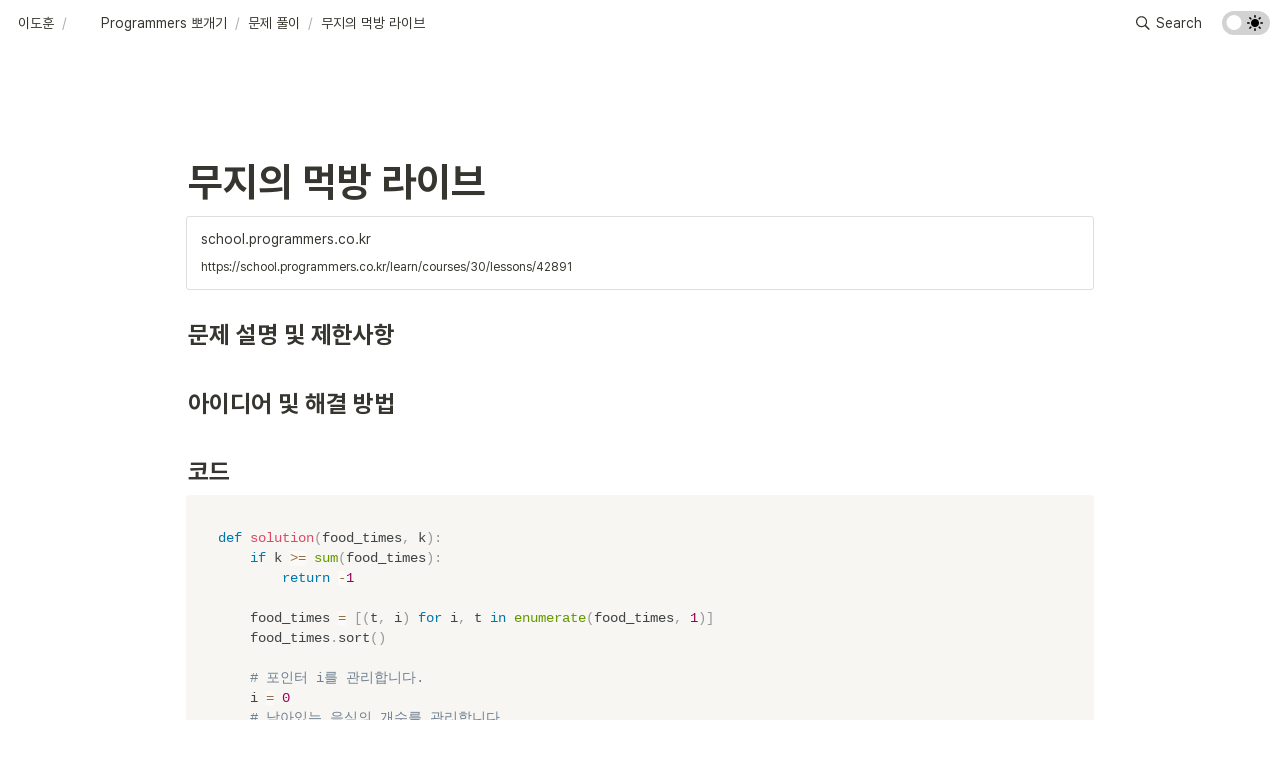

--- FILE ---
content_type: text/html
request_url: https://www.ai-bio.info/programmers/42891
body_size: 40277
content:
<!DOCTYPE html><html><head><meta charSet="utf-8"/><meta name="viewport" content="width=device-width,height=device-height,initial-scale=1,maximum-scale=8,viewport-fit=cover"/><script>window.__OOPY__ = window.__OOPY__ || {};window.__OOPY__.yaml = {"title":"[프로그래머스] 무지의 먹방 라이브 Python 파이썬 해설 (Level 4) - 이도훈","cleanUrl":"programmers/42891","description":"프로그래머스 Level 4 문제 [무지의 먹방 라이브]의 풀이를 정리합니다."}</script><title>[프로그래머스] 무지의 먹방 라이브 Python 파이썬 해설 (Level 4) - 이도훈</title><meta property="og:title" content="[프로그래머스] 무지의 먹방 라이브 Python 파이썬 해설 (Level 4) - 이도훈"/><meta property="og:site_name" content="[프로그래머스] 무지의 먹방 라이브 Python 파이썬 해설 (Level 4) - 이도훈"/><meta name="twitter:title" content="[프로그래머스] 무지의 먹방 라이브 Python 파이썬 해설 (Level 4) - 이도훈"/><meta name="description" content="프로그래머스 Level 4 문제 [무지의 먹방 라이브]의 풀이를 정리합니다."/><meta property="og:description" content="프로그래머스 Level 4 문제 [무지의 먹방 라이브]의 풀이를 정리합니다."/><meta name="twitter:description" content="프로그래머스 Level 4 문제 [무지의 먹방 라이브]의 풀이를 정리합니다."/><meta name="google-site-verification" content="GamL6k3mizpu-XLl4OvpNqc5q7LYOC7SDTv_K1vNHCM"/><meta name="naver-site-verification" content="ad1be1a5a81ddee1adcbee28bac1703c8ffdde67"/><meta name="google-adsense-account" content="ca-pub-1198565172593290"/><style>
  @keyframes fadeUp {
    from {
      transform: translateY(50px);
      opacity: 0;
    }

    to {
      transform: translateY(0);
      opacity: 1;
    }
  }

  .notion-frame > .notion-scroller {
    transform: translateY(50px);
    opacity: 0;
    animation: 400ms ease fadeUp;
    animation-fill-mode: forwards;
  }
  
</style><meta property="og:type" content="website"/><meta property="og:image" content="https://oopy.lazyrockets.com/api/rest/cdn/image/e908c9c5-cb00-436b-8c1f-5040043328ab.jpeg"/><meta property="og:url" content="https://www.ai-bio.info/programmers/42891"/><meta name="twitter:card" content="summary_large_image"/><meta name="twitter:image" content="https://oopy.lazyrockets.com/api/rest/cdn/image/e908c9c5-cb00-436b-8c1f-5040043328ab.jpeg"/><link rel="shortcut icon" type="image" href="https://oopy.lazyrockets.com/api/rest/cdn/image/5b3fb8a6-d2ed-444f-b36d-49dfd1305a1a.png?d=16"/><link rel="apple-touch-icon" href="https://oopy.lazyrockets.com/api/rest/cdn/image/5b3fb8a6-d2ed-444f-b36d-49dfd1305a1a.png?d=16"/><link rel="canonical" href="https://www.ai-bio.info/programmers/42891"/><meta name="next-head-count" content="22"/><link data-next-font="" rel="preconnect" href="/" crossorigin="anonymous"/><link rel="preload" href="https://cdn.lazyrockets.com/_next/static/css/1f554d5e2cd9c84a.css" as="style"/><link rel="stylesheet" href="https://cdn.lazyrockets.com/_next/static/css/1f554d5e2cd9c84a.css" data-n-g=""/><link rel="preload" href="https://cdn.lazyrockets.com/_next/static/css/cbab82b64f56a2c5.css" as="style"/><link rel="stylesheet" href="https://cdn.lazyrockets.com/_next/static/css/cbab82b64f56a2c5.css" data-n-p=""/><link rel="preload" href="https://cdn.lazyrockets.com/_next/static/css/399690a052de08df.css" as="style"/><link rel="stylesheet" href="https://cdn.lazyrockets.com/_next/static/css/399690a052de08df.css"/><link rel="preload" href="https://cdn.lazyrockets.com/_next/static/css/2a814f1fd9844dc5.css" as="style"/><link rel="stylesheet" href="https://cdn.lazyrockets.com/_next/static/css/2a814f1fd9844dc5.css"/><noscript data-n-css=""></noscript><script defer="" nomodule="" src="https://cdn.lazyrockets.com/_next/static/chunks/polyfills-c67a75d1b6f99dc8.js"></script><script defer="" src="https://cdn.lazyrockets.com/_next/static/chunks/5810.eadf2ee2b0d28b76.js"></script><script defer="" src="https://cdn.lazyrockets.com/_next/static/chunks/4711.3822dec2cb79b734.js"></script><script defer="" src="https://cdn.lazyrockets.com/_next/static/chunks/8357.6c1c592abc1b9bb4.js"></script><script defer="" src="https://cdn.lazyrockets.com/_next/static/chunks/1635.dda6116d867295af.js"></script><script defer="" src="https://cdn.lazyrockets.com/_next/static/chunks/3262886e.a2a286737039bc54.js"></script><script defer="" src="https://cdn.lazyrockets.com/_next/static/chunks/9944.190fbb0b7633031f.js"></script><script defer="" src="https://cdn.lazyrockets.com/_next/static/chunks/1600.dbcaadf0fa2eb499.js"></script><script src="https://cdn.lazyrockets.com/_next/static/chunks/webpack-2319ce2ec31dc4e5.js" defer=""></script><script src="https://cdn.lazyrockets.com/_next/static/chunks/framework-a31fb0e66037d890.js" defer=""></script><script src="https://cdn.lazyrockets.com/_next/static/chunks/main-5e8ad880fa778d90.js" defer=""></script><script src="https://cdn.lazyrockets.com/_next/static/chunks/pages/_app-2ef5a9a0d738013d.js" defer=""></script><script src="https://cdn.lazyrockets.com/_next/static/chunks/fec483df-ec55022df2057fa9.js" defer=""></script><script src="https://cdn.lazyrockets.com/_next/static/chunks/5295-4cdcaa63d89ac5e4.js" defer=""></script><script src="https://cdn.lazyrockets.com/_next/static/chunks/6767-8a8114a38dd6a3e3.js" defer=""></script><script src="https://cdn.lazyrockets.com/_next/static/chunks/9770-22ea912702417c2e.js" defer=""></script><script src="https://cdn.lazyrockets.com/_next/static/chunks/2023-54a36bbdb9113f88.js" defer=""></script><script src="https://cdn.lazyrockets.com/_next/static/chunks/6835-ba9c852fb66767e5.js" defer=""></script><script src="https://cdn.lazyrockets.com/_next/static/chunks/9229-0d4f5ec0a09dd550.js" defer=""></script><script src="https://cdn.lazyrockets.com/_next/static/chunks/4665-3fc49e49b27c41a8.js" defer=""></script><script src="https://cdn.lazyrockets.com/_next/static/chunks/pages/%5Bid%5D-01360cf28da46c36.js" defer=""></script><script src="https://cdn.lazyrockets.com/_next/static/92yYEXjamAbpPykJtcZo4/_buildManifest.js" defer=""></script><script src="https://cdn.lazyrockets.com/_next/static/92yYEXjamAbpPykJtcZo4/_ssgManifest.js" defer=""></script></head><body><div id="__next"><div class="css-0"><div style="font-family:&#x27;Pretendard&#x27;,  ui-sans-serif, -apple-system, BlinkMacSystemFont, &quot;Segoe UI&quot;, Helvetica, &quot;Apple Color Emoji&quot;, Arial, sans-serif, &quot;Segoe UI Emoji&quot;, &quot;Segoe UI Symbol&quot;;font-size:16px;line-height:1.5"><style data-emotion="css-global 1jusyse">:root{--emoji-font-family:"Apple Color Emoji","Segoe UI Emoji","NotoColorEmoji","Noto Color Emoji","Segoe UI Symbol","Android Emoji","EmojiSymbols";--page-max-width:1100px;--content-max-width:908px;}:root{--page-cover-height:30vh;--page-header-font-size:40px;--page-content-padding-bottom:10vh;}:root .padding{padding-left:calc(96px + env(safe-area-inset-left));padding-right:calc(96px + env(safe-area-inset-right));}:root .width{max-width:100%;width:var(--page-max-width);}@media (max-width: 480px){:root{--page-cover-height:200px;--page-header-font-size:32px;--page-content-padding-bottom:0;}:root .padding{padding-left:calc(24px + env(safe-area-inset-left));padding-right:calc(24px + env(safe-area-inset-right));}:root .width{max-width:100%;width:100%;}}[role="button"]:not([tabindex="-1"]){cursor:pointer;}[role="button"]:not([tabindex="-1"]):hover{background:rgba(55, 53, 47, 0.08);}[role="button"]:not([tabindex="-1"]):active{background:rgba(55, 53, 47, 0.16);}[placeholder]:empty::before{content:attr(placeholder);min-height:1em;color:rgb(55, 53, 47);-webkit-text-fill-color:rgba(55, 53, 47, 0.2);}body{background-color:white;overflow-x:hidden;}@media (max-width: 480px){[role="button"][tabindex="0"]:active{background:none;opacity:0.4;}}@-webkit-keyframes glow{0%{opacity:1;}50%{opacity:0;}100%{opacity:1;}}@keyframes glow{0%{opacity:1;}50%{opacity:0;}100%{opacity:1;}}.admin-halo{position:absolute;top:-4px;bottom:-4px;left:-4px;right:-4px;border-radius:8px;pointer-events:none;background:rgba(46, 170, 220, 0.35);box-shadow:0 0 2px 2px rgba(0, 0, 0, 0.1);-webkit-animation:1s ease glow infinite;animation:1s ease glow infinite;-webkit-animation-delay:200ms;animation-delay:200ms;}*{scroll-margin-top:100px;}.notion-page-mention-token.notion-enable-hover:hover,.notion-external-object-token.notion-enable-hover:hover{cursor:pointer!important;background:rgba(148, 148, 148, 0.15);box-shadow:0 0 0 3px rgb(148 148 148 / 15%);border-radius:1px;}.pageLinkIndicator{display:none!important;}</style><div class="notion-app"><div class="notion-app-inner notion-light-theme" style="color:rgb(55, 53, 47);fill:currentcolor;line-height:1.5"><div class="notion-frame" style="flex-grow:0;flex-shrink:1;display:flex;flex-direction:column;background:white;z-index:1"><style data-emotion="css tydnl6">.css-tydnl6{position:-webkit-sticky;position:sticky;top:0;width:100%;z-index:1000000;background-color:white;}</style><div class="notion-header css-tydnl6 e1pzqsz02"><style data-emotion="css 1gwnpax">.css-1gwnpax{position:relative;width:100%;height:45px;padding-right:8px;z-index:1;background-color:inherit;}</style><div class="notion-topbar css-1gwnpax e1pzqsz01"><div style="display:flex;justify-content:space-between;align-items:center;position:absolute;height:45px;left:0px;right:0px;bottom:0px;padding-left:12px;padding-right:10px"><div style="display:flex;align-items:center;line-height:1.2;font-size:14px;height:100%;flex-grow:0;margin-right:8px;min-width:0"><div role="button" tabindex="0" style="user-select:none;transition:background 120ms ease-in 0s;cursor:pointer;display:inline-flex;align-items:center;flex-shrink:1;white-space:nowrap;height:24px;border-radius:3px;font-size:inherit;line-height:1.2;min-width:0px;padding-left:6px;padding-right:6px;color:rgb(55, 53, 47)"><a href="/4cd4b19d-56c6-4005-b5dd-5cb383dfb649" rel="noopener noreferrer" style="display:flex;text-decoration:none;user-select:none;cursor:pointer;color:inherit;min-width:0"><div style="display:flex;align-items:center;min-width:0"><div style="white-space:nowrap;overflow:hidden;text-overflow:ellipsis;max-width:160px">이도훈</div></div></a></div><span style="margin-left:2px;margin-right:2px;color:rgba(55, 53, 47, 0.4)">/</span><div role="button" tabindex="0" style="user-select:none;transition:background 120ms ease-in 0s;cursor:pointer;display:inline-flex;align-items:center;flex-shrink:1;white-space:nowrap;height:24px;border-radius:3px;font-size:inherit;line-height:1.2;min-width:0px;padding-left:6px;padding-right:6px;color:rgb(55, 53, 47)"><a href="/019290a6-71df-4397-a34a-9fa3a49d3d12" rel="noopener noreferrer" style="display:flex;text-decoration:none;user-select:none;cursor:pointer;color:inherit;min-width:0"><div style="display:flex;align-items:center;min-width:0"><div class="notion-record-icon" style="user-select:none;transition:background 120ms ease-in 0s;display:flex;align-items:center;justify-content:center;height:20px;width:20px;border-radius:3px;flex-shrink:0;margin-right:6px"><div><div style="width:100%;height:100%"><img role="reader" style="display:block;object-fit:cover;border-radius:3px;width:17.76px;height:17.76px;transition:opacity 100ms ease-out 0s" src="https://oopy.lazyrockets.com/api/v2/notion/image?src=https%3A%2F%2Fyt3.googleusercontent.com%2FkBwdquJ4YdeOtMTmKOuG7av5PbvpSECk-3TJ8RQv0Psj9gzV-mzhAy2goGRBWCs4lK4D6zrG%3Ds900-c-k-c0x00ffffff-no-rj&amp;blockId=019290a6-71df-4397-a34a-9fa3a49d3d12" class="css-1xdhyk6 e5kxa4l0"/></div></div></div><div style="white-space:nowrap;overflow:hidden;text-overflow:ellipsis;max-width:160px">Programmers 뽀개기</div></div></a></div><span style="margin-left:2px;margin-right:2px;color:rgba(55, 53, 47, 0.4)">/</span><div role="button" tabindex="0" style="user-select:none;transition:background 120ms ease-in 0s;cursor:pointer;display:inline-flex;align-items:center;flex-shrink:1;white-space:nowrap;height:24px;border-radius:3px;font-size:inherit;line-height:1.2;min-width:0px;padding-left:6px;padding-right:6px;color:rgb(55, 53, 47)"><a href="/9a31735d-393f-4ce5-95fa-86270d86aa71" rel="noopener noreferrer" style="display:flex;text-decoration:none;user-select:none;cursor:pointer;color:inherit;min-width:0"><div style="display:flex;align-items:center;min-width:0"><div style="white-space:nowrap;overflow:hidden;text-overflow:ellipsis;max-width:160px">문제 풀이</div></div></a></div><span style="margin-left:2px;margin-right:2px;color:rgba(55, 53, 47, 0.4)">/</span><div role="button" tabindex="0" style="user-select:none;transition:background 120ms ease-in 0s;cursor:pointer;display:inline-flex;align-items:center;flex-shrink:1;white-space:nowrap;height:24px;border-radius:3px;font-size:inherit;line-height:1.2;min-width:0px;padding-left:6px;padding-right:6px;color:rgb(55, 53, 47)"><a href="/04f73b0a-9827-40b5-bd69-c85adbcf7214" rel="noopener noreferrer" style="display:flex;text-decoration:none;user-select:none;cursor:pointer;color:inherit;min-width:0"><div style="display:flex;align-items:center;min-width:0"><div style="white-space:nowrap;overflow:hidden;text-overflow:ellipsis;max-width:240px">무지의 먹방 라이브</div></div></a></div></div><div style="flex:1"></div><style data-emotion="css nkjb6j">.css-nkjb6j{-webkit-user-select:none;-moz-user-select:none;-ms-user-select:none;user-select:none;-webkit-transition:background 20ms ease-in 0s;transition:background 20ms ease-in 0s;cursor:pointer;display:-webkit-inline-box;display:-webkit-inline-flex;display:-ms-inline-flexbox;display:inline-flex;-webkit-align-items:center;-webkit-box-align:center;-ms-flex-align:center;align-items:center;-webkit-flex-shrink:0;-ms-flex-negative:0;flex-shrink:0;white-space:nowrap;height:28px;border-radius:3px;font-size:14px;line-height:1.2;min-width:0px;padding-left:8px;padding-right:8px;}</style><div class="search-button css-nkjb6j" role="button" tabindex="0" aria-label="Search" style="margin-right:4px"><style data-emotion="css 1lml5mf">.css-1lml5mf{width:14px;height:14px;display:block;fill:inherit;-webkit-flex-shrink:0;-ms-flex-negative:0;flex-shrink:0;-webkit-backface-visibility:hidden;backface-visibility:hidden;}</style><svg viewBox="0 0 17 17" class="searchNew css-1lml5mf"><path d="M6.78027 13.6729C8.24805 13.6729 9.60156 13.1982 10.709 12.4072L14.875 16.5732C15.0684 16.7666 15.3232 16.8633 15.5957 16.8633C16.167 16.8633 16.5713 16.4238 16.5713 15.8613C16.5713 15.5977 16.4834 15.3516 16.29 15.1582L12.1504 11.0098C13.0205 9.86719 13.5391 8.45215 13.5391 6.91406C13.5391 3.19629 10.498 0.155273 6.78027 0.155273C3.0625 0.155273 0.0214844 3.19629 0.0214844 6.91406C0.0214844 10.6318 3.0625 13.6729 6.78027 13.6729ZM6.78027 12.2139C3.87988 12.2139 1.48047 9.81445 1.48047 6.91406C1.48047 4.01367 3.87988 1.61426 6.78027 1.61426C9.68066 1.61426 12.0801 4.01367 12.0801 6.91406C12.0801 9.81445 9.68066 12.2139 6.78027 12.2139Z"></path></svg><style data-emotion="css 2svcoa">.css-2svcoa{display:none;}@media (min-width: 480px){.css-2svcoa{display:block;margin-left:6px;}}</style><span class="css-2svcoa">Search</span></div><style data-emotion="css jgkbgb">.css-jgkbgb{height:24px;margin-left:8px;}</style><div style="height:24px" class="css-jgkbgb e6eld7i0"><label aria-label="Turn on the dark mode"><div class="theme-button" style="position:relative;display:inline-block;text-align:left;opacity:1;direction:ltr;border-radius:12px;-webkit-transition:opacity 0.25s;-moz-transition:opacity 0.25s;transition:opacity 0.25s;touch-action:none;-webkit-tap-highlight-color:rgba(0, 0, 0, 0);-webkit-user-select:none;-moz-user-select:none;-ms-user-select:none;user-select:none"><div class="react-switch-bg" style="height:24px;width:48px;margin:0;position:relative;background:#D2D2D2;border-radius:12px;cursor:pointer;-webkit-transition:background 0.25s;-moz-transition:background 0.25s;transition:background 0.25s"><div style="height:24px;width:29.5px;position:relative;opacity:0;pointer-events:none;-webkit-transition:opacity 0.25s;-moz-transition:opacity 0.25s;transition:opacity 0.25s"><img src="https://cdn.lazyrockets.com/_next/static/media/dark-mode.4361da89.png" alt="moon" style="position:absolute;top:50%;left:50%;transform:translate(-50%, -50%);width:16px;height:16px"/></div><div style="height:24px;width:29.5px;position:absolute;opacity:1;right:0;top:0;pointer-events:none;-webkit-transition:opacity 0.25s;-moz-transition:opacity 0.25s;transition:opacity 0.25s"><img src="https://cdn.lazyrockets.com/_next/static/media/light-mode.1da8c58f.png" alt="sun" style="position:absolute;top:50%;left:50%;transform:translate(-50%, -50%);width:16px;height:16px"/></div></div><div class="react-switch-handle" style="height:15px;width:15px;background:#ffffff;display:inline-block;cursor:pointer;border-radius:50%;position:absolute;transform:translateX(4.5px);top:4.5px;outline:0;border:0;-webkit-transition:background-color 0.25s, transform 0.25s, box-shadow 0.15s;-moz-transition:background-color 0.25s, transform 0.25s, box-shadow 0.15s;transition:background-color 0.25s, transform 0.25s, box-shadow 0.15s"></div><input type="checkbox" role="switch" aria-checked="false" style="border:0;clip:rect(0 0 0 0);height:1px;margin:-1px;overflow:hidden;padding:0;position:absolute;width:1px"/></div></label></div></div></div><div class="scroll-progress-bar" style="max-width:100%;width:0%;height:2px;background:#03A9F4"></div></div><div class="notion-scroller vertical horizontal" style="position:relative;z-index:1;flex-grow:1;margin-right:0px;margin-bottom:0px"><div style="display:flex;flex-direction:column;width:100%;align-items:center;flex-shrink:0;flex-grow:0"><div class="width padding"><style data-emotion="css 1ydqfte">.css-1ydqfte{display:-webkit-box;display:-webkit-flex;display:-ms-flexbox;display:flex;-webkit-box-pack:start;-ms-flex-pack:start;-webkit-justify-content:flex-start;justify-content:flex-start;-webkit-box-flex-wrap:wrap;-webkit-flex-wrap:wrap;-ms-flex-wrap:wrap;flex-wrap:wrap;margin-left:-1px;pointer-events:none;height:24px;margin-top:80px;margin-bottom:4px;}@media (max-width: 480px){.css-1ydqfte{height:auto;margin-top:16px;margin-bottom:32px;}}</style><div class="notion-page-controls css-1ydqfte e1stv1eg0"></div><div data-block-id="04f73b0a-9827-40b5-bd69-c85adbcf7214" class="notion-page-block" style="color:rgb(55, 53, 47);font-weight:700;font-size:var(--page-header-font-size);line-height:1.2;cursor:text;display:flex;align-items:center;font-family:&#x27;Pretendard&#x27;, ui-sans-serif, -apple-system, BlinkMacSystemFont, &quot;Segoe UI&quot;, Helvetica, &quot;Apple Color Emoji&quot;, Arial, sans-serif, &quot;Segoe UI Emoji&quot;, &quot;Segoe UI Symbol&quot;"><h1 class="page-title" contenteditable="false" spellcheck="true" placeholder="Untitled" data-root="true" style="font-weight:700;font-size:var(--page-header-font-size);margin:0;max-width:100%;width:100%;white-space:pre-wrap;word-break:break-word;padding:3px 2px"><span data-token-index="0">무지의 먹방 라이브</span></h1></div></div></div><div style="width:100%;display:flex;flex-direction:column;align-items:center;flex-shrink:0;flex-grow:0"><div class="width padding"></div></div><div class="notion-page-content width padding" style="flex-shrink:0;flex-grow:1;max-width:100%;display:flex;align-items:center;flex-direction:column;color:rgb(55, 53, 47);padding-top:5px;padding-bottom:var(--page-content-padding-bottom);margin:0 auto;font-size:16px;line-height:1.5;font-family:&#x27;Pretendard&#x27;,  ui-sans-serif, -apple-system, BlinkMacSystemFont, &quot;Segoe UI&quot;, Helvetica, &quot;Apple Color Emoji&quot;, Arial, sans-serif, &quot;Segoe UI Emoji&quot;, &quot;Segoe UI Symbol&quot;"><div data-block-id="0e680616-8e92-407c-bf76-36f56b5fb261" class="notion-bookmark-block BookmarkBlock_container__mCuYK"><a target="_blank" rel="noopener noreferrer" href="https://school.programmers.co.kr/learn/courses/30/lessons/42891"><div class="BookmarkBlock_button__dldcT" role="button" style="color:inherit;fill:inherit"><div class="BookmarkBlock_body__Wyue1"><div class="BookmarkBlock_title__ea9KU">school.programmers.co.kr</div><div class="BookmarkBlock_footer__l4z99"><div class="BookmarkBlock_link__L0BYK">https://school.programmers.co.kr/learn/courses/30/lessons/42891</div></div></div></div></a></div><style data-emotion="css 1mtbuw6">.css-1mtbuw6{max-width:calc(
                                                        100vw - 192px
                                                      );}@media (max-width: 480px){.css-1mtbuw6{max-width:100%;}}</style><div data-block-id="579a4f04-1714-4f38-bddf-8843842fd6ef" class="notion-sub_header-block css-1mtbuw6" style="position:relative;width:100%;margin-top:1.4em;margin-bottom:1px;font-family:&#x27;Pretendard&#x27;, ui-sans-serif, -apple-system, BlinkMacSystemFont, &quot;Segoe UI&quot;, Helvetica, &quot;Apple Color Emoji&quot;, Arial, sans-serif, &quot;Segoe UI Emoji&quot;, &quot;Segoe UI Symbol&quot;"><style data-emotion="css 1fxzsm1">.css-1fxzsm1{display:-webkit-box;display:-webkit-flex;display:-ms-flexbox;display:flex;width:100%;}</style><div style="color:inherit;fill:inherit" class="css-1fxzsm1"><style data-emotion="css 1xw42v5">.css-1xw42v5{max-width:100%;width:100%;white-space:pre-wrap;word-break:break-word;padding:3px 2px;font-weight:600;font-size:1.875em;line-height:1.3;margin:0;font-size:1.5em;line-height:1.3;}@media (max-width: 480px){.css-1xw42v5{font-size:1.5em;}}@media (max-width: 480px){.css-1xw42v5{font-size:1.25em;}}</style><h3 class="css-1xw42v5 ermrpt52"><span data-token-index="0">문제 설명 및 제한사항</span></h3></div></div><style data-emotion="css vhphko">.css-vhphko{width:100%;max-width:calc(
                                                        100vw - 192px
                                                      );margin-top:1px;margin-bottom:1px;}@media (max-width: 480px){.css-vhphko{max-width:100%;}}</style><div data-block-id="02faa1c8-f780-4a04-94fa-c30738a0c45e" class="notion-text-block css-vhphko" style="color:inherit;fill:inherit"><div style="display:flex"><style data-emotion="css 1g4vl24">.css-1g4vl24{max-width:100%;width:100%;white-space:pre-wrap;word-break:break-word;padding:3px 2px;}</style><div contenteditable="false" spellcheck="true" placeholder=" " data-root="true" class="css-1g4vl24"><span data-token-index="0"></span></div></div><style data-emotion="css ujcdi3">.css-ujcdi3{display:-webkit-box;display:-webkit-flex;display:-ms-flexbox;display:flex;-webkit-flex-direction:column;-ms-flex-direction:column;flex-direction:column;padding-left:1.5em;}</style><div class="css-ujcdi3"></div></div><div data-block-id="670dd3e5-a719-4e29-a59c-2fa5e65c597e" class="notion-sub_header-block css-1mtbuw6" style="position:relative;width:100%;margin-top:1.4em;margin-bottom:1px;font-family:&#x27;Pretendard&#x27;, ui-sans-serif, -apple-system, BlinkMacSystemFont, &quot;Segoe UI&quot;, Helvetica, &quot;Apple Color Emoji&quot;, Arial, sans-serif, &quot;Segoe UI Emoji&quot;, &quot;Segoe UI Symbol&quot;"><div style="color:inherit;fill:inherit" class="css-1fxzsm1"><h3 class="css-1xw42v5 ermrpt52"><span data-token-index="0">아이디어 및 해결 방법</span></h3></div></div><div data-block-id="a2ac253b-b198-4995-ad81-de97d5e7071c" class="notion-text-block css-vhphko" style="color:inherit;fill:inherit"><div style="display:flex"><div contenteditable="false" spellcheck="true" placeholder=" " data-root="true" class="css-1g4vl24"><span data-token-index="0"></span></div></div><div class="css-ujcdi3"></div></div><div data-block-id="a16ca17d-c8c6-402b-9cce-d2c9b31fa8c2" class="notion-sub_header-block css-1mtbuw6" style="position:relative;width:100%;margin-top:1.4em;margin-bottom:1px;font-family:&#x27;Pretendard&#x27;, ui-sans-serif, -apple-system, BlinkMacSystemFont, &quot;Segoe UI&quot;, Helvetica, &quot;Apple Color Emoji&quot;, Arial, sans-serif, &quot;Segoe UI Emoji&quot;, &quot;Segoe UI Symbol&quot;"><div style="color:inherit;fill:inherit" class="css-1fxzsm1"><h3 class="css-1xw42v5 ermrpt52"><span data-token-index="0">코드</span></h3></div></div><style data-emotion="css 3y3f20">.css-3y3f20{max-width:calc(
                                                        100vw - 192px
                                                      );}@media (max-width: 480px){.css-3y3f20{max-width:100%;}}</style><div data-block-id="23701a16-13f4-4c7e-9e9c-3a410ad76db1" class="notion-code-block CodeBlock_block__kCISx css-3y3f20"><div style="display:flex"><div class="CodeBlock_container__AFvUU" contenteditable="false"><div><div class="CodeBlock_code__MOUDT line-numbers notion-code-block" placeholder=" " style="white-space:pre"><span class="token keyword">def</span> <span class="token function">solution</span><span class="token punctuation">(</span>food_times<span class="token punctuation">,</span> k<span class="token punctuation">)</span><span class="token punctuation">:</span>
    <span class="token keyword">if</span> k <span class="token operator">&gt;=</span> <span class="token builtin">sum</span><span class="token punctuation">(</span>food_times<span class="token punctuation">)</span><span class="token punctuation">:</span>
        <span class="token keyword">return</span> <span class="token operator">-</span><span class="token number">1</span>
    
    food_times <span class="token operator">=</span> <span class="token punctuation">[</span><span class="token punctuation">(</span>t<span class="token punctuation">,</span> i<span class="token punctuation">)</span> <span class="token keyword">for</span> i<span class="token punctuation">,</span> t <span class="token keyword">in</span> <span class="token builtin">enumerate</span><span class="token punctuation">(</span>food_times<span class="token punctuation">,</span> <span class="token number">1</span><span class="token punctuation">)</span><span class="token punctuation">]</span>
    food_times<span class="token punctuation">.</span>sort<span class="token punctuation">(</span><span class="token punctuation">)</span>
    
    <span class="token comment"># 포인터 i를 관리합니다.</span>
    i <span class="token operator">=</span> <span class="token number">0</span>
    <span class="token comment"># 남아있는 음식의 개수를 관리합니다.</span>
    remaining <span class="token operator">=</span> <span class="token builtin">len</span><span class="token punctuation">(</span>food_times<span class="token punctuation">)</span>
    curr <span class="token operator">=</span> <span class="token number">0</span>
    <span class="token keyword">while</span> k <span class="token operator">&gt;=</span> <span class="token number">0</span><span class="token punctuation">:</span>

        <span class="token comment"># 현재까지 가장 적게 남은 음식을 다 먹기 위해 &quot;더 돌아야 하는&quot;</span>
        <span class="token comment"># 사이클 수입니다.</span>
        ncycle <span class="token operator">=</span> food_times<span class="token punctuation">[</span>i<span class="token punctuation">]</span><span class="token punctuation">[</span><span class="token number">0</span><span class="token punctuation">]</span> <span class="token operator">-</span> curr
        <span class="token comment"># 현재 food_time 값도 관리합니다.</span>
        curr <span class="token operator">=</span> food_times<span class="token punctuation">[</span>i<span class="token punctuation">]</span><span class="token punctuation">[</span><span class="token number">0</span><span class="token punctuation">]</span>
        
        <span class="token keyword">if</span> k <span class="token operator">==</span> <span class="token number">0</span><span class="token punctuation">:</span>
            tmp <span class="token operator">=</span> food_times<span class="token punctuation">[</span>i<span class="token punctuation">:</span><span class="token punctuation">]</span>
            tmp<span class="token punctuation">.</span>sort<span class="token punctuation">(</span>key<span class="token operator">=</span><span class="token keyword">lambda</span> x<span class="token punctuation">:</span> x<span class="token punctuation">[</span><span class="token number">1</span><span class="token punctuation">]</span><span class="token punctuation">)</span>
            <span class="token keyword">return</span> tmp<span class="token punctuation">[</span><span class="token number">0</span><span class="token punctuation">]</span><span class="token punctuation">[</span><span class="token number">1</span><span class="token punctuation">]</span>
        
        <span class="token comment"># 남은 음식의 수 * 사이클 수 만큼 k를 소모합니다.</span>
        <span class="token keyword">if</span> k <span class="token operator">&gt;=</span> remaining <span class="token operator">*</span> ncycle<span class="token punctuation">:</span>
            k <span class="token operator">-=</span> remaining <span class="token operator">*</span> ncycle
        <span class="token comment"># 만약 남은 k를 가지고 사이클을 다 못 돌면,</span>
        <span class="token comment"># 1사이클 씩에 remaining개 돌고, r개가 남았을 때</span>
        <span class="token comment"># r번째 음식이 정답입니다.</span>
        <span class="token keyword">else</span><span class="token punctuation">:</span>
            r <span class="token operator">=</span> k <span class="token operator">%</span> remaining
            
            tmp <span class="token operator">=</span> food_times<span class="token punctuation">[</span>i<span class="token punctuation">:</span><span class="token punctuation">]</span>
            tmp<span class="token punctuation">.</span>sort<span class="token punctuation">(</span>key<span class="token operator">=</span><span class="token keyword">lambda</span> x<span class="token punctuation">:</span> x<span class="token punctuation">[</span><span class="token number">1</span><span class="token punctuation">]</span><span class="token punctuation">)</span>
            <span class="token keyword">return</span> tmp<span class="token punctuation">[</span>r<span class="token punctuation">]</span><span class="token punctuation">[</span><span class="token number">1</span><span class="token punctuation">]</span>

        <span class="token comment"># 다음으로 적게 남은 음식을 탐색합니다.</span>
        <span class="token keyword">while</span> i <span class="token operator">&lt;</span> <span class="token builtin">len</span><span class="token punctuation">(</span>food_times<span class="token punctuation">)</span> <span class="token keyword">and</span> food_times<span class="token punctuation">[</span>i<span class="token punctuation">]</span><span class="token punctuation">[</span><span class="token number">0</span><span class="token punctuation">]</span> <span class="token operator">==</span> curr<span class="token punctuation">:</span>
            i <span class="token operator">+=</span> <span class="token number">1</span>
            remaining <span class="token operator">-=</span> <span class="token number">1</span></div><div class="CodeBlock_language__tFyVm"><div class="CodeBlock_content__qVq06">Python</div></div><div class="CodeBlock_right__JpiCF"><style data-emotion="css 1r4dti6">.css-1r4dti6{color:rgba(55, 53, 47, 0.65);display:-webkit-box;display:-webkit-flex;display:-ms-flexbox;display:flex;-webkit-align-items:center;-webkit-box-align:center;-ms-flex-align:center;align-items:center;-webkit-box-pack:center;-ms-flex-pack:center;-webkit-justify-content:center;justify-content:center;font-size:12px;margin-top:4px;margin-right:4px;}</style><div class="css-1r4dti6"><style data-emotion="css 1nqc25a">.css-1nqc25a{-webkit-user-select:none;-moz-user-select:none;-ms-user-select:none;user-select:none;-webkit-transition:background 20ms ease-in 0s;transition:background 20ms ease-in 0s;cursor:pointer;display:-webkit-inline-box;display:-webkit-inline-flex;display:-ms-inline-flexbox;display:inline-flex;-webkit-align-items:center;-webkit-box-align:center;-ms-flex-align:center;align-items:center;white-space:nowrap;height:25px;border-radius:3px 0px 0px 3px;font-size:11.5px;line-height:1.2;padding:4px 6px;color:rgb(55, 53, 47);background:rgb(234, 233, 229);font-weight:400;}</style><div role="button" tabindex="0" class="css-1nqc25a"><style data-emotion="css 1pc3wse">.css-1pc3wse{width:16px;height:16px;display:block;fill:inherit;-webkit-flex-shrink:0;-ms-flex-negative:0;flex-shrink:0;-webkit-backface-visibility:hidden;backface-visibility:hidden;padding-right:4px;}</style><svg viewBox="0 0 14 16" class="copy css-1pc3wse"><path d="M2.404 15.322h5.701c1.26 0 1.887-.662 1.887-1.927V12.38h1.154c1.254 0 1.91-.662 1.91-1.928V5.555c0-.774-.158-1.266-.626-1.74L9.512.837C9.066.387 8.545.21 7.865.21H5.463c-1.254 0-1.91.662-1.91 1.928v1.084H2.404c-1.254 0-1.91.668-1.91 1.933v8.239c0 1.265.656 1.927 1.91 1.927zm7.588-6.62c0-.792-.1-1.161-.592-1.665L6.225 3.814c-.452-.462-.844-.58-1.5-.591V2.215c0-.533.28-.832.843-.832h2.38v2.883c0 .726.386 1.113 1.107 1.113h2.83v4.998c0 .539-.276.832-.844.832H9.992V8.701zm-.79-4.29c-.206 0-.288-.088-.288-.287V1.594l2.771 2.818H9.201zM2.503 14.15c-.563 0-.844-.293-.844-.832V5.232c0-.539.281-.837.85-.837h1.91v3.187c0 .85.416 1.26 1.26 1.26h3.14v4.476c0 .54-.28.832-.843.832H2.504zM5.79 7.816c-.24 0-.346-.105-.346-.345V4.547l3.223 3.27H5.791z"></path></svg>복사</div></div></div></div><div style="background-color:white"></div></div></div></div><div data-block-id="001f3c22-d431-4f25-83e2-aa782642a3c3" class="notion-sub_header-block css-1mtbuw6" style="position:relative;width:100%;margin-top:1.4em;margin-bottom:1px;font-family:&#x27;Pretendard&#x27;, ui-sans-serif, -apple-system, BlinkMacSystemFont, &quot;Segoe UI&quot;, Helvetica, &quot;Apple Color Emoji&quot;, Arial, sans-serif, &quot;Segoe UI Emoji&quot;, &quot;Segoe UI Symbol&quot;"><div style="color:inherit;fill:inherit" class="css-1fxzsm1"><h3 class="css-1xw42v5 ermrpt52"><span data-token-index="0">출처</span></h3></div></div><style data-emotion="css 12msm7j">.css-12msm7j{width:100%;max-width:calc(
                                                        100vw - 192px
                                                      );margin-top:1px;margin-bottom:0px;}@media (max-width: 480px){.css-12msm7j{max-width:100%;}}</style><div data-block-id="f9abe86e-e0a9-40d4-b081-79895e951c64" class="notion-text-block css-12msm7j" style="color:inherit;fill:inherit"><div style="display:flex"><div contenteditable="false" spellcheck="true" placeholder=" " data-root="true" class="css-1g4vl24"><span data-token-index="0" style="font-style:italic">프로그래머스 코딩테스트 연습 </span><a class="notion-link-token notion-enable-hover" data-token-index="1" rel="noopener noreferrer" style="cursor:pointer;color:inherit;word-wrap:break-word;text-decoration:inherit;font-style:italic" href="https://school.programmers.co.kr/learn/challenges" target="_blank"><span style="border-bottom:0.05em solid rgba(55,53,47,0.4);opacity:0.7">https://school.programmers.co.kr/learn/challenges</span></a></div></div><div class="css-ujcdi3"></div></div><div class="oopy-footer OopyFooter_container__pjQ2F" style="--background-color:#77A4FE"></div></div></div><div class="page-overlay"></div></div></div></div></div></div></div><script id="__NEXT_DATA__" type="application/json">{"props":{"pageProps":{"version":"v1","recordMap":{"block":{"04f73b0a-9827-40b5-bd69-c85adbcf7214":{"value":{"id":"04f73b0a-9827-40b5-bd69-c85adbcf7214","version":28,"type":"page","properties":{"DaKk":[["레벨 4"]],"Fg`C":[["33"]],"Md^K":[["코드 완료"]],"ahST":[["2019 KAKAO BLIND RECRUITMENT"]],"|iez":[["5298"]],"title":[["무지의 먹방 라이브"]]},"content":["dc9f4837-617e-4e4b-8373-4c4e45411544","0e680616-8e92-407c-bf76-36f56b5fb261","579a4f04-1714-4f38-bddf-8843842fd6ef","02faa1c8-f780-4a04-94fa-c30738a0c45e","670dd3e5-a719-4e29-a59c-2fa5e65c597e","a2ac253b-b198-4995-ad81-de97d5e7071c","a16ca17d-c8c6-402b-9cce-d2c9b31fa8c2","23701a16-13f4-4c7e-9e9c-3a410ad76db1","001f3c22-d431-4f25-83e2-aa782642a3c3","f9abe86e-e0a9-40d4-b081-79895e951c64"],"created_time":1680535419649,"last_edited_time":1682519987074,"parent_id":"3fbc76e8-efba-4a49-bbf3-f4f3196022bc","parent_table":"collection","alive":true,"space_id":"4999aeaa-5006-4487-ab8a-4bac9dcaa9a2"},"role":"reader"},"9a31735d-393f-4ce5-95fa-86270d86aa71":{"value":{"id":"9a31735d-393f-4ce5-95fa-86270d86aa71","version":172,"type":"collection_view","view_ids":["cbb57e88-3b59-4fc3-81e1-67da08acab21"],"collection_id":"3fbc76e8-efba-4a49-bbf3-f4f3196022bc","format":{"collection_pointer":{"id":"3fbc76e8-efba-4a49-bbf3-f4f3196022bc","table":"collection","spaceId":"4999aeaa-5006-4487-ab8a-4bac9dcaa9a2"}},"created_time":1680526931600,"last_edited_time":1693187686409,"parent_id":"019290a6-71df-4397-a34a-9fa3a49d3d12","parent_table":"block","alive":true,"space_id":"4999aeaa-5006-4487-ab8a-4bac9dcaa9a2","crdt_format_version":1,"crdt_data":{"title":{"r":"E1i_g8CzgGRfEz_oFTU4rw,\"start\",\"end\"","n":{"E1i_g8CzgGRfEz_oFTU4rw,\"start\",\"end\"":{"s":{"x":"E1i_g8CzgGRfEz_oFTU4rw","i":[{"t":"s"},{"t":"e"}],"l":""},"c":[]}}}}},"role":"reader"},"019290a6-71df-4397-a34a-9fa3a49d3d12":{"value":{"id":"019290a6-71df-4397-a34a-9fa3a49d3d12","version":204,"type":"page","properties":{"title":[["Programmers 뽀개기"]]},"content":["d268578e-ce4f-4a2e-9c13-ab397cfce68b","15f6a868-af3a-4753-8df5-8e1415e862cf","4f544857-48e7-4ed6-aee4-460f0b68c203","9a31735d-393f-4ce5-95fa-86270d86aa71","2ce67218-ac67-49b6-86dd-9320dca8d367"],"format":{"page_icon":"https://yt3.googleusercontent.com/kBwdquJ4YdeOtMTmKOuG7av5PbvpSECk-3TJ8RQv0Psj9gzV-mzhAy2goGRBWCs4lK4D6zrG=s900-c-k-c0x00ffffff-no-rj","page_cover":"https://s3-us-west-2.amazonaws.com/secure.notion-static.com/1a61024e-f1c7-42d9-b480-7edfe757abc7/prog.png","page_full_width":false,"page_cover_position":0.5079},"permissions":[{"role":"editor","type":"user_permission","user_id":"1f3cfd14-f19d-407c-8d43-13f57fe65168"},{"role":{"read_content":true,"insert_content":true,"update_content":true},"type":"bot_permission","bot_id":"ba53da37-1125-40e3-b864-a74b8ee30b7d","parent_id":"4999aeaa-5006-4487-ab8a-4bac9dcaa9a2","parent_table":"space"}],"created_time":1680526916550,"last_edited_time":1680850562086,"parent_id":"172a9f10-0d03-4456-bdd1-2750ff9f1ffd","parent_table":"block","alive":true,"file_ids":["1a61024e-f1c7-42d9-b480-7edfe757abc7"],"space_id":"4999aeaa-5006-4487-ab8a-4bac9dcaa9a2","crdt_format_version":1,"crdt_data":{"title":{"r":"lQdNO_XWCjWZaNMqApPYTA,\"start\",\"end\"","n":{"lQdNO_XWCjWZaNMqApPYTA,\"start\",\"end\"":{"s":{"x":"lQdNO_XWCjWZaNMqApPYTA","i":[{"t":"s"},{"t":"t","i":["a6qy1PTRHK1C",1],"o":"start","l":15,"c":"Programmers 뽀개기"},{"t":"e"}],"l":""},"c":[]}}}}},"role":"reader"},"172a9f10-0d03-4456-bdd1-2750ff9f1ffd":{"value":{"id":"172a9f10-0d03-4456-bdd1-2750ff9f1ffd","version":25,"type":"column","content":["65fe3f45-4408-4662-b9e1-083b1635cab4","019290a6-71df-4397-a34a-9fa3a49d3d12","29395b92-164c-4b6e-ac86-a942ce7af0e7"],"format":{"column_ratio":1.1875},"created_time":1680531530534,"last_edited_time":1681654952131,"parent_id":"72928421-376d-4a46-8273-48313290c777","parent_table":"block","alive":true,"space_id":"4999aeaa-5006-4487-ab8a-4bac9dcaa9a2","crdt_format_version":1,"crdt_data":{"title":{"r":"A3Oh_qMJHAAnYMIsoQgDRg,\"start\",\"end\"","n":{"A3Oh_qMJHAAnYMIsoQgDRg,\"start\",\"end\"":{"s":{"x":"A3Oh_qMJHAAnYMIsoQgDRg","i":[{"t":"s"},{"t":"e"}],"l":""},"c":[]}}}}},"role":"reader"},"72928421-376d-4a46-8273-48313290c777":{"value":{"id":"72928421-376d-4a46-8273-48313290c777","version":6,"type":"column_list","content":["2a2829c8-511d-463a-bb30-44d6c838fcea","172a9f10-0d03-4456-bdd1-2750ff9f1ffd"],"created_time":1680531530534,"last_edited_time":1680531530535,"parent_id":"4cd4b19d-56c6-4005-b5dd-5cb383dfb649","parent_table":"block","alive":true,"space_id":"4999aeaa-5006-4487-ab8a-4bac9dcaa9a2","crdt_format_version":1,"crdt_data":{"title":{"r":"09n5bBAC9JmXdpUYl8IWwg,\"start\",\"end\"","n":{"09n5bBAC9JmXdpUYl8IWwg,\"start\",\"end\"":{"s":{"x":"09n5bBAC9JmXdpUYl8IWwg","i":[{"t":"s"},{"t":"e"}],"l":""},"c":[]}}}}},"role":"reader"},"4cd4b19d-56c6-4005-b5dd-5cb383dfb649":{"value":{"id":"4cd4b19d-56c6-4005-b5dd-5cb383dfb649","version":887,"type":"page","properties":{"title":[["이도훈"]]},"content":["16a7f4c5-0476-8031-9007-fe7d09099c0c","6659e2cc-6244-40b6-acf8-baed822e358d","fd37f9c0-aa2a-45e4-8790-b2c7467fc9ec","742f58c3-6f12-46d9-8825-73817dc95322","25074d89-d897-4f0c-99ab-022ff6882c68","684a74ae-53f2-43da-b569-60feeee1faa6","04e96941-41ab-42b6-ab99-132255dcd39d","f0669b0f-5c00-4362-a682-aeedb27446c2","844638a8-3443-4637-b5f9-b5d108f46612","323666a1-112f-4d32-9653-d1e13e4a8474","8d8e030e-cda2-4156-9bd5-b83c30ecc027","00227b3c-b899-4f70-b8f4-16dfed3f5839","f43db9a2-b003-4f93-8b87-38380e062c37","05549912-88f1-485c-b26d-af337e965f1b","3c549331-9d43-41f6-89ae-fcf656c24677","c477def3-e885-4fa2-a10c-3cf555be1b35","26f354ab-c234-405d-8bb2-fb47851fed16","72928421-376d-4a46-8273-48313290c777","8c2cdcb7-7eab-401c-a09f-7a430874c22c"],"format":{"site_id":"1b59aeaa-5006-8100-8cf1-00792320da9b","page_cover":"https://images.unsplash.com/photo-1643780668909-580822430155?ixlib=rb-4.0.3\u0026q=80\u0026fm=jpg\u0026crop=entropy\u0026cs=tinysrgb","page_full_width":false,"page_cover_position":0.5},"permissions":[{"role":"editor","type":"user_permission","user_id":"1f3cfd14-f19d-407c-8d43-13f57fe65168"},{"role":"reader","type":"public_permission","is_site":true,"added_timestamp":1676721846382}],"created_time":1676721661772,"last_edited_time":1735397447876,"parent_id":"4999aeaa-5006-4487-ab8a-4bac9dcaa9a2","parent_table":"space","alive":true,"space_id":"4999aeaa-5006-4487-ab8a-4bac9dcaa9a2","crdt_format_version":1,"crdt_data":{"title":{"r":"x0gDsnQJQv-zwmqNxF2vRw,\"start\",\"end\"","n":{"x0gDsnQJQv-zwmqNxF2vRw,\"start\",\"end\"":{"s":{"x":"x0gDsnQJQv-zwmqNxF2vRw","i":[{"t":"s"},{"t":"t","i":["rW901gvQFUgN",1],"o":"start","l":3,"c":"이도훈"},{"t":"e"}],"l":""},"c":[]}}}}},"role":"reader"},"dc9f4837-617e-4e4b-8373-4c4e45411544":{"value":{"id":"dc9f4837-617e-4e4b-8373-4c4e45411544","version":1,"type":"code","properties":{"title":[["title: \"[프로그래머스] 무지의 먹방 라이브 Python 파이썬 해설 (Level 4) - 이도훈\"\n"],["cleanUrl: \"programmers/42891\"\n"],["description: \"프로그래머스 Level 4 문제 [무지의 먹방 라이브]의 풀이를 정리합니다.\""]],"language":[["YAML"]]},"created_time":1680535419649,"last_edited_time":1680535419649,"parent_id":"04f73b0a-9827-40b5-bd69-c85adbcf7214","parent_table":"block","alive":true,"space_id":"4999aeaa-5006-4487-ab8a-4bac9dcaa9a2"},"role":"reader"},"0e680616-8e92-407c-bf76-36f56b5fb261":{"value":{"id":"0e680616-8e92-407c-bf76-36f56b5fb261","version":1,"type":"bookmark","properties":{"link":[["https://school.programmers.co.kr/learn/courses/30/lessons/42891"]]},"created_time":1680535419650,"last_edited_time":1680535419650,"parent_id":"04f73b0a-9827-40b5-bd69-c85adbcf7214","parent_table":"block","alive":true,"space_id":"4999aeaa-5006-4487-ab8a-4bac9dcaa9a2"},"role":"reader"},"579a4f04-1714-4f38-bddf-8843842fd6ef":{"value":{"id":"579a4f04-1714-4f38-bddf-8843842fd6ef","version":1,"type":"sub_header","properties":{"title":[["문제 설명 및 제한사항"]]},"format":{"toggleable":false},"created_time":1680535419650,"last_edited_time":1680535419650,"parent_id":"04f73b0a-9827-40b5-bd69-c85adbcf7214","parent_table":"block","alive":true,"space_id":"4999aeaa-5006-4487-ab8a-4bac9dcaa9a2"},"role":"reader"},"02faa1c8-f780-4a04-94fa-c30738a0c45e":{"value":{"id":"02faa1c8-f780-4a04-94fa-c30738a0c45e","version":1,"type":"text","properties":{"title":[[""]]},"created_time":1680535419650,"last_edited_time":1680535419650,"parent_id":"04f73b0a-9827-40b5-bd69-c85adbcf7214","parent_table":"block","alive":true,"space_id":"4999aeaa-5006-4487-ab8a-4bac9dcaa9a2"},"role":"reader"},"670dd3e5-a719-4e29-a59c-2fa5e65c597e":{"value":{"id":"670dd3e5-a719-4e29-a59c-2fa5e65c597e","version":1,"type":"sub_header","properties":{"title":[["아이디어 및 해결 방법"]]},"format":{"toggleable":false},"created_time":1680535419650,"last_edited_time":1680535419650,"parent_id":"04f73b0a-9827-40b5-bd69-c85adbcf7214","parent_table":"block","alive":true,"space_id":"4999aeaa-5006-4487-ab8a-4bac9dcaa9a2"},"role":"reader"},"a2ac253b-b198-4995-ad81-de97d5e7071c":{"value":{"id":"a2ac253b-b198-4995-ad81-de97d5e7071c","version":1,"type":"text","properties":{"title":[[""]]},"created_time":1680535419650,"last_edited_time":1680535419650,"parent_id":"04f73b0a-9827-40b5-bd69-c85adbcf7214","parent_table":"block","alive":true,"space_id":"4999aeaa-5006-4487-ab8a-4bac9dcaa9a2"},"role":"reader"},"a16ca17d-c8c6-402b-9cce-d2c9b31fa8c2":{"value":{"id":"a16ca17d-c8c6-402b-9cce-d2c9b31fa8c2","version":1,"type":"sub_header","properties":{"title":[["코드"]]},"format":{"toggleable":false},"created_time":1680535419650,"last_edited_time":1680535419650,"parent_id":"04f73b0a-9827-40b5-bd69-c85adbcf7214","parent_table":"block","alive":true,"space_id":"4999aeaa-5006-4487-ab8a-4bac9dcaa9a2"},"role":"reader"},"23701a16-13f4-4c7e-9e9c-3a410ad76db1":{"value":{"id":"23701a16-13f4-4c7e-9e9c-3a410ad76db1","version":7,"type":"code","properties":{"title":[["def solution(food_times, k):\n    if k \u003e= sum(food_times):\n        return -1\n    \n    food_times = [(t, i) for i, t in enumerate(food_times, 1)]\n    food_times.sort()\n    \n    # 포인터 i를 관리합니다.\n    i = 0\n    # 남아있는 음식의 개수를 관리합니다.\n    remaining = len(food_times)\n    curr = 0\n    while k \u003e= 0:\n\n        # 현재까지 가장 적게 남은 음식을 다 먹기 위해 \"더 돌아야 하는\"\n        # 사이클 수입니다.\n        ncycle = food_times[i][0] - curr\n        # 현재 food_time 값도 관리합니다.\n        curr = food_times[i][0]\n        \n        if k == 0:\n            tmp = food_times[i:]\n            tmp.sort(key=lambda x: x[1])\n            return tmp[0][1]\n        \n        # 남은 음식의 수 * 사이클 수 만큼 k를 소모합니다.\n        if k \u003e= remaining * ncycle:\n            k -= remaining * ncycle\n        # 만약 남은 k를 가지고 사이클을 다 못 돌면,\n        # 1사이클 씩에 remaining개 돌고, r개가 남았을 때\n        # r번째 음식이 정답입니다.\n        else:\n            r = k % remaining\n            \n            tmp = food_times[i:]\n            tmp.sort(key=lambda x: x[1])\n            return tmp[r][1]\n\n        # 다음으로 적게 남은 음식을 탐색합니다.\n        while i \u003c len(food_times) and food_times[i][0] == curr:\n            i += 1\n            remaining -= 1"]],"language":[["Python"]]},"created_time":1680535419650,"last_edited_time":1681376511074,"parent_id":"04f73b0a-9827-40b5-bd69-c85adbcf7214","parent_table":"block","alive":true,"space_id":"4999aeaa-5006-4487-ab8a-4bac9dcaa9a2"},"role":"reader"},"001f3c22-d431-4f25-83e2-aa782642a3c3":{"value":{"id":"001f3c22-d431-4f25-83e2-aa782642a3c3","version":1,"type":"sub_header","properties":{"title":[["출처"]]},"format":{"toggleable":false},"created_time":1680535419650,"last_edited_time":1680535419650,"parent_id":"04f73b0a-9827-40b5-bd69-c85adbcf7214","parent_table":"block","alive":true,"space_id":"4999aeaa-5006-4487-ab8a-4bac9dcaa9a2"},"role":"reader"},"f9abe86e-e0a9-40d4-b081-79895e951c64":{"value":{"id":"f9abe86e-e0a9-40d4-b081-79895e951c64","version":1,"type":"text","properties":{"title":[["프로그래머스 코딩테스트 연습 ",[["i"]]],["https://school.programmers.co.kr/learn/challenges",[["a","https://school.programmers.co.kr/learn/challenges"],["i"]]]]},"created_time":1680535419650,"last_edited_time":1680535419650,"parent_id":"04f73b0a-9827-40b5-bd69-c85adbcf7214","parent_table":"block","alive":true,"space_id":"4999aeaa-5006-4487-ab8a-4bac9dcaa9a2"},"role":"reader"},"65fe3f45-4408-4662-b9e1-083b1635cab4":{"value":{"id":"65fe3f45-4408-4662-b9e1-083b1635cab4","version":27,"type":"text","created_time":1680531530528,"last_edited_time":1680531547376,"parent_id":"172a9f10-0d03-4456-bdd1-2750ff9f1ffd","parent_table":"block","alive":true,"space_id":"4999aeaa-5006-4487-ab8a-4bac9dcaa9a2","crdt_format_version":1,"crdt_data":{"title":{"r":"cxepJtPJOma4AURkMNnzgg,\"start\",\"end\"","n":{"cxepJtPJOma4AURkMNnzgg,\"start\",\"end\"":{"s":{"x":"cxepJtPJOma4AURkMNnzgg","i":[{"t":"s"},{"t":"e"}],"l":""},"c":[]}}}}},"role":"reader"},"29395b92-164c-4b6e-ac86-a942ce7af0e7":{"value":{"id":"29395b92-164c-4b6e-ac86-a942ce7af0e7","version":5,"type":"text","created_time":1681654952130,"last_edited_time":1681654952131,"parent_id":"172a9f10-0d03-4456-bdd1-2750ff9f1ffd","parent_table":"block","alive":true,"space_id":"4999aeaa-5006-4487-ab8a-4bac9dcaa9a2","crdt_format_version":1,"crdt_data":{"title":{"r":"aRusdPsjz72xQZpOAzKE8w,\"start\",\"end\"","n":{"aRusdPsjz72xQZpOAzKE8w,\"start\",\"end\"":{"s":{"x":"aRusdPsjz72xQZpOAzKE8w","i":[{"t":"s"},{"t":"e"}],"l":""},"c":[]}}}}},"role":"reader"},"2a2829c8-511d-463a-bb30-44d6c838fcea":{"value":{"id":"2a2829c8-511d-463a-bb30-44d6c838fcea","version":9,"type":"column","content":["85e89777-89bc-4c4a-b6e5-337164b5bf18"],"format":{"column_ratio":0.25},"created_time":1680531530534,"last_edited_time":1680531539445,"parent_id":"72928421-376d-4a46-8273-48313290c777","parent_table":"block","alive":true,"space_id":"4999aeaa-5006-4487-ab8a-4bac9dcaa9a2","crdt_format_version":1,"crdt_data":{"title":{"r":"bKNcOGrooYiivLlrCP4QRg,\"start\",\"end\"","n":{"bKNcOGrooYiivLlrCP4QRg,\"start\",\"end\"":{"s":{"x":"bKNcOGrooYiivLlrCP4QRg","i":[{"t":"s"},{"t":"e"}],"l":""},"c":[]}}}}},"role":"reader"},"85e89777-89bc-4c4a-b6e5-337164b5bf18":{"value":{"id":"85e89777-89bc-4c4a-b6e5-337164b5bf18","version":39,"type":"sub_header","properties":{"title":[["etc"]]},"format":{"copied_from_pointer":{"id":"2a5a3fe5-095d-4e75-9e2a-59853a3782e6","table":"block","spaceId":"4999aeaa-5006-4487-ab8a-4bac9dcaa9a2"}},"created_time":1680531505797,"last_edited_time":1680531530535,"parent_id":"2a2829c8-511d-463a-bb30-44d6c838fcea","parent_table":"block","alive":true,"copied_from":"2a5a3fe5-095d-4e75-9e2a-59853a3782e6","space_id":"4999aeaa-5006-4487-ab8a-4bac9dcaa9a2","crdt_format_version":1,"crdt_data":{"title":{"r":"gdHjxU5c2fcL6Z5lFdQk9w,\"start\",\"end\"","n":{"gdHjxU5c2fcL6Z5lFdQk9w,\"start\",\"end\"":{"s":{"x":"gdHjxU5c2fcL6Z5lFdQk9w","i":[{"t":"s"},{"t":"t","i":["LXjgIGfOlC5P",1],"o":"start","l":3,"c":"etc"},{"t":"e"}],"l":""},"c":[]}}}}},"role":"reader"}},"collection":{"3fbc76e8-efba-4a49-bbf3-f4f3196022bc":{"value":{"id":"3fbc76e8-efba-4a49-bbf3-f4f3196022bc","version":264,"name":[["문제 풀이"]],"schema":{"DaKk":{"name":"Level","type":"select","options":[{"id":"015cf59f-8889-4016-b306-448aef4824cb","color":"gray","value":"레벨 0","collectionIds":["3fbc76e8-efba-4a49-bbf3-f4f3196022bc"]},{"id":"67261a6d-f1de-4b20-8ef7-7aae95d162b9","color":"orange","value":"레벨 1","collectionIds":["3fbc76e8-efba-4a49-bbf3-f4f3196022bc"]},{"id":"befae337-0799-49e3-a8b6-34c8cf6472a3","color":"blue","value":"레벨 2","collectionIds":["3fbc76e8-efba-4a49-bbf3-f4f3196022bc"]},{"id":"56e70c1a-dbd3-4d59-9515-0f513d8c8b6f","color":"red","value":"레벨 3","collectionIds":["3fbc76e8-efba-4a49-bbf3-f4f3196022bc"]},{"id":"47ae4451-af24-4465-a89f-8e8773f27f11","color":"yellow","value":"레벨 4","collectionIds":["3fbc76e8-efba-4a49-bbf3-f4f3196022bc"]},{"id":"d6ca4cc4-1ec2-4efe-b226-f7b32a706efa","color":"green","value":"레벨 5","collectionIds":["3fbc76e8-efba-4a49-bbf3-f4f3196022bc"]}]},"Fg`C":{"name":"정답률 (%)","type":"number","groups":[{"id":"8b81150c-2868-45d3-91a0-6182188dd126","name":"To-do","color":"gray","optionIds":["cded9e48-4de0-444b-8a94-5afcd9c47ed6"]},{"id":"31bfc11d-ce97-45a5-8c94-602df54a79ce","name":"In progress","color":"blue","optionIds":["32c19369-d68e-42cf-b5ed-d3f7f4a4ec0d"]},{"id":"dec0901a-581c-4c05-9657-e1f9e20d862a","name":"Complete","color":"green","optionIds":["68bfa58d-c482-41d0-aa57-249908f2a5a5"]}],"options":[{"id":"cded9e48-4de0-444b-8a94-5afcd9c47ed6","value":"Not started"},{"id":"32c19369-d68e-42cf-b5ed-d3f7f4a4ec0d","color":"blue","value":"In progress"},{"id":"68bfa58d-c482-41d0-aa57-249908f2a5a5","color":"green","value":"Done"}],"defaultOption":"Not started"},"Md^K":{"name":"상태","type":"multi_select","options":[{"id":"c256fd17-593e-4edf-b0ea-899f37a7bb95","color":"green","value":"코드 완료","collectionIds":["3fbc76e8-efba-4a49-bbf3-f4f3196022bc"]},{"id":"9a0ff059-f4df-4eff-b158-84566e9da64a","color":"blue","value":"해설 완료","collectionIds":["3fbc76e8-efba-4a49-bbf3-f4f3196022bc"]}]},"Un{O":{"name":"태그","type":"multi_select","options":[{"id":"23c6a25b-e33d-47fb-9adc-f4e6d21ae781","color":"yellow","value":"Union-Find","collectionIds":["3fbc76e8-efba-4a49-bbf3-f4f3196022bc"]},{"id":"7a4e0b22-5fc3-4c14-815b-1f8bbfa89606","color":"green","value":"다이나믹 프로그래밍","collectionIds":["3fbc76e8-efba-4a49-bbf3-f4f3196022bc"]},{"id":"36648326-35e9-47cc-a614-2ce500d39f22","color":"pink","value":"퇴각 검색","collectionIds":["3fbc76e8-efba-4a49-bbf3-f4f3196022bc"]},{"id":"d66b5001-ce95-4cf8-9f2a-da93d2a72125","color":"purple","value":"이분 탐색","collectionIds":["3fbc76e8-efba-4a49-bbf3-f4f3196022bc"]},{"id":"19a3479e-2223-4a94-8983-108e71c51097","color":"default","value":"그리디","collectionIds":["3fbc76e8-efba-4a49-bbf3-f4f3196022bc"]},{"id":"4fc04876-324c-4728-a34b-3b6f958dbbc3","color":"orange","value":"투 포인터","collectionIds":["3fbc76e8-efba-4a49-bbf3-f4f3196022bc"]},{"id":"92a726df-ba4d-44e9-9d74-85265319b502","color":"brown","value":"플로이드-워셜","collectionIds":["3fbc76e8-efba-4a49-bbf3-f4f3196022bc"]},{"id":"01f65db3-9133-45f1-933e-085348247b92","color":"blue","value":"트라이","collectionIds":["3fbc76e8-efba-4a49-bbf3-f4f3196022bc"]},{"id":"54b1ab39-15e2-4439-9fd3-b15387b1a807","color":"gray","value":"자료구조","collectionIds":["3fbc76e8-efba-4a49-bbf3-f4f3196022bc"]},{"id":"472f8fb7-7a6b-45de-a9a7-d79ae6ef25d8","color":"red","value":"DFS","collectionIds":["3fbc76e8-efba-4a49-bbf3-f4f3196022bc"]},{"id":"180bf9ae-f119-4c28-b7ca-35666b253eca","color":"blue","value":"다익스트라","collectionIds":["3fbc76e8-efba-4a49-bbf3-f4f3196022bc"]},{"id":"0a0cb9b8-3315-4026-9d34-fff6ff7a6567","color":"green","value":"링크드 리스트","collectionIds":["3fbc76e8-efba-4a49-bbf3-f4f3196022bc"]},{"id":"c61714b6-398b-48bb-9c0f-a03382147832","color":"green","value":"BFS","collectionIds":["3fbc76e8-efba-4a49-bbf3-f4f3196022bc"]},{"id":"f254e345-a3f6-4cc9-a58e-df572e3533eb","color":"gray","value":"누적합","collectionIds":["3fbc76e8-efba-4a49-bbf3-f4f3196022bc"]},{"id":"d73f9501-5ee7-4d57-8826-54d20ae8a147","color":"brown","value":"해시","collectionIds":["3fbc76e8-efba-4a49-bbf3-f4f3196022bc"]},{"id":"fc192588-80ac-4c16-8d70-e2767901bdda","color":"gray","value":"MST","collectionIds":["3fbc76e8-efba-4a49-bbf3-f4f3196022bc"]},{"id":"3c2407dc-9548-4c26-9218-89d239e24219","color":"gray","value":"정렬","collectionIds":["3fbc76e8-efba-4a49-bbf3-f4f3196022bc"]},{"id":"99af30e5-e4f6-419e-a771-0931afb44890","color":"orange","value":"구현","collectionIds":["3fbc76e8-efba-4a49-bbf3-f4f3196022bc"]},{"id":"30408e7e-a18f-4480-8874-43fcd130b787","color":"brown","value":"기초 문법","collectionIds":["3fbc76e8-efba-4a49-bbf3-f4f3196022bc"]},{"id":"09a56046-4b09-4d9f-b15e-1f268e27dcbf","color":"red","value":"스택","collectionIds":["3fbc76e8-efba-4a49-bbf3-f4f3196022bc"]},{"id":"79ee9fdd-bc77-4b19-825c-f5d0cce5df3a","color":"orange","value":"재귀","collectionIds":["3fbc76e8-efba-4a49-bbf3-f4f3196022bc"]}]},"ahST":{"name":"출처","type":"select","options":[{"id":"3afa8697-986e-4b4b-82b1-e6acfd149833","color":"red","value":"2023 KAKAO BLIND RECRUITMENT","collectionIds":["3fbc76e8-efba-4a49-bbf3-f4f3196022bc"]},{"id":"393924ce-469b-4f64-a383-d7808dfc6d52","color":"green","value":"2022 KAKAO BLIND RECRUITMENT","collectionIds":["3fbc76e8-efba-4a49-bbf3-f4f3196022bc"]},{"id":"df6049aa-544c-4730-a47b-659af2f0bcd0","color":"default","value":"2022 KAKAO TECH INTERNSHIP","collectionIds":["3fbc76e8-efba-4a49-bbf3-f4f3196022bc"]},{"id":"045b2b32-193c-403f-bbbb-76cbf9964c3d","color":"green","value":"2021 카카오 채용연계형 인턴십","collectionIds":["3fbc76e8-efba-4a49-bbf3-f4f3196022bc"]},{"id":"12569e1c-3d5f-4706-9502-248026956994","color":"purple","value":"2021 Dev-Matching: 웹 백엔드 개발자(상반기)","collectionIds":["3fbc76e8-efba-4a49-bbf3-f4f3196022bc"]},{"id":"18aaa0ee-ba55-4ba9-b8d6-45c99d39f299","color":"default","value":"2021 KAKAO BLIND RECRUITMENT","collectionIds":["3fbc76e8-efba-4a49-bbf3-f4f3196022bc"]},{"id":"a0f0d8ae-278d-4c29-827c-10a95998f54b","color":"pink","value":"2020 KAKAO BLIND RECRUITMENT","collectionIds":["3fbc76e8-efba-4a49-bbf3-f4f3196022bc"]},{"id":"a2e09c9a-7c3f-42ed-948f-11199acdabc3","color":"brown","value":"2019 KAKAO BLIND RECRUITMENT","collectionIds":["3fbc76e8-efba-4a49-bbf3-f4f3196022bc"]},{"id":"c47f72a4-e4ae-4fa8-95db-fc9d75bf4d71","color":"default","value":"2020 카카오 인턴십","collectionIds":["3fbc76e8-efba-4a49-bbf3-f4f3196022bc"]},{"id":"f441d993-5d29-4f0b-9ddb-10ba7577f994","color":"brown","value":"2019 카카오 개발자 겨울 인턴십","collectionIds":["3fbc76e8-efba-4a49-bbf3-f4f3196022bc"]},{"id":"3014372b-c21a-4ce8-9520-3d958bac6bd7","color":"default","value":"월간 코드 챌린지 시즌3","collectionIds":["3fbc76e8-efba-4a49-bbf3-f4f3196022bc"]},{"id":"74bb7913-7d54-4289-a490-ca1fa434cbe2","color":"red","value":"월간 코드 챌린지 시즌2","collectionIds":["3fbc76e8-efba-4a49-bbf3-f4f3196022bc"]},{"id":"1f639d3c-9672-4285-93fc-b649eb9f6fea","color":"red","value":"월간 코드 챌린지 시즌1","collectionIds":["3fbc76e8-efba-4a49-bbf3-f4f3196022bc"]},{"id":"4ba7d963-e73b-4fd3-95ca-db14f9d23428","color":"red","value":"Summer/Winter Coding(~2018)","collectionIds":["3fbc76e8-efba-4a49-bbf3-f4f3196022bc"]},{"id":"6cfa666e-6e26-4aaa-805f-9012dedcbde8","color":"pink","value":"2018 KAKAO BLIND RECRUITMENT","collectionIds":["3fbc76e8-efba-4a49-bbf3-f4f3196022bc"]},{"id":"3a9963dc-f985-4df3-894e-04c5e54e7677","color":"brown","value":"2017 팁스타운","collectionIds":["3fbc76e8-efba-4a49-bbf3-f4f3196022bc"]},{"id":"285be498-9d34-4f15-a346-3c99abee387f","color":"default","value":"2017 카카오코드 본선","collectionIds":["3fbc76e8-efba-4a49-bbf3-f4f3196022bc"]},{"id":"3f1af518-9503-450e-9f9b-b5dbdea92056","color":"brown","value":"2017 카카오코드 예선","collectionIds":["3fbc76e8-efba-4a49-bbf3-f4f3196022bc"]},{"id":"1cba8b22-3849-41f7-9571-b870b2de9fc6","color":"orange","value":"연습문제","collectionIds":["3fbc76e8-efba-4a49-bbf3-f4f3196022bc"]},{"id":"b8a05c1f-2152-4834-aaa9-417a8ae385c5","color":"yellow","value":"코딩테스트 입문","collectionIds":["3fbc76e8-efba-4a49-bbf3-f4f3196022bc"]},{"id":"143eb3c0-d91c-459e-84c5-a8151a32ca0f","color":"brown","value":"위클리 챌린지","collectionIds":["3fbc76e8-efba-4a49-bbf3-f4f3196022bc"]},{"id":"d7fe03ad-999d-45b8-9be4-8efa0125f4ef","color":"blue","value":"완전탐색","collectionIds":["3fbc76e8-efba-4a49-bbf3-f4f3196022bc"]},{"id":"cf6012f1-49cd-4f57-8028-4f1250456afa","color":"orange","value":"깊이/너비 우선 탐색(DFS/BFS)","collectionIds":["3fbc76e8-efba-4a49-bbf3-f4f3196022bc"]},{"id":"4846c2cf-1308-4a15-8b7c-71365355eebb","color":"brown","value":"정렬","collectionIds":["3fbc76e8-efba-4a49-bbf3-f4f3196022bc"]},{"id":"e45fe3cd-827f-43d5-b236-8f76dfc05dbd","color":"green","value":"그래프","collectionIds":["3fbc76e8-efba-4a49-bbf3-f4f3196022bc"]},{"id":"356d44e4-def6-41ea-9c25-e2be830b9f1e","color":"blue","value":"이분탐색","collectionIds":["3fbc76e8-efba-4a49-bbf3-f4f3196022bc"]},{"id":"4a39d7d6-ad89-4b51-a443-64837ba69434","color":"green","value":"동적계획법(Dynamic Programming)","collectionIds":["3fbc76e8-efba-4a49-bbf3-f4f3196022bc"]},{"id":"67b32c54-b923-41d8-b676-1065d275d82e","color":"red","value":"힙(Heap)","collectionIds":["3fbc76e8-efba-4a49-bbf3-f4f3196022bc"]},{"id":"45bef364-32c2-4a34-a163-0bd2addd3d2a","color":"pink","value":"스택/큐","collectionIds":["3fbc76e8-efba-4a49-bbf3-f4f3196022bc"]},{"id":"140fca3a-cd80-42df-aecf-07d53ac4e095","color":"blue","value":"해시","collectionIds":["3fbc76e8-efba-4a49-bbf3-f4f3196022bc"]},{"id":"54e4dbc9-5e2b-4310-9850-a724eb5965f8","color":"default","value":"탐욕법(Greedy)","collectionIds":["3fbc76e8-efba-4a49-bbf3-f4f3196022bc"]},{"id":"VRVv","color":"gray","value":"STRING \u0026 DATE","collectionIds":["3fbc76e8-efba-4a49-bbf3-f4f3196022bc"]},{"id":"b040fd1e-d4ed-4e11-a334-8821066fdbef","color":"gray","value":"SELECT","collectionIds":["3fbc76e8-efba-4a49-bbf3-f4f3196022bc"]},{"id":"fddc4088-36b1-4382-b447-5ab1c5b7432e","color":"brown","value":"GROUP BY","collectionIds":["3fbc76e8-efba-4a49-bbf3-f4f3196022bc"]},{"id":"8dc5d6d1-7849-402a-b39f-b6c3bf8332df","color":"purple","value":"JOIN","collectionIds":["3fbc76e8-efba-4a49-bbf3-f4f3196022bc"]},{"id":"e95340d7-caf1-4380-848e-8020a0f2ef1b","color":"pink","value":"IS NULL","collectionIds":["3fbc76e8-efba-4a49-bbf3-f4f3196022bc"]},{"id":"387d2e10-449f-499a-9784-2689c01cfdd5","color":"default","value":"Summer/Winter Coding(2019)","collectionIds":["3fbc76e8-efba-4a49-bbf3-f4f3196022bc"]},{"id":"f632a676-6ec8-4a94-88f4-c38d9586e2f2","color":"gray","value":"String \u0026 Date","collectionIds":["3fbc76e8-efba-4a49-bbf3-f4f3196022bc"]},{"id":"9d68366a-85bf-431a-9aa9-7bbbd23860f5","color":"yellow","value":"SUM \u0026 MAX \u0026 MIN","collectionIds":["3fbc76e8-efba-4a49-bbf3-f4f3196022bc"]},{"id":"2c33a24f-73c1-4266-a868-d7387e1be804","color":"blue","value":"2023 현대모비스 알고리즘 경진대회 예선","collectionIds":["3fbc76e8-efba-4a49-bbf3-f4f3196022bc"]}]},"|iez":{"name":"푼 사람 수","type":"number"},"title":{"name":"Name","type":"title"}},"format":{"collection_page_properties":[{"visible":true,"property":"DaKk"},{"visible":false,"property":"ahST"},{"visible":false,"property":"|iez"},{"visible":true,"property":"Fg`C"}]},"parent_id":"9a31735d-393f-4ce5-95fa-86270d86aa71","parent_table":"block","alive":true,"migrated":true,"space_id":"4999aeaa-5006-4487-ab8a-4bac9dcaa9a2"},"role":"reader"}},"collection_view":{"cbb57e88-3b59-4fc3-81e1-67da08acab21":{"value":{"id":"cbb57e88-3b59-4fc3-81e1-67da08acab21","version":368,"type":"table","name":"표","format":{"board_columns":[{"value":{"type":"status","value":{"type":"by_group","group":"To-do"}},"property":"Fg`C"},{"value":{"type":"status","value":{"type":"by_group","group":"In progress"}},"property":"Fg`C"},{"value":{"type":"status","value":{"type":"by_group","group":"Complete"}},"property":"Fg`C"}],"list_properties":[{"visible":true,"property":"DaKk"}],"board_columns_by":{"sort":{"type":"ascending"},"type":"status","groupBy":"group","property":"Fg`C"},"board_properties":[{"visible":false,"property":"Fg`C"},{"visible":true,"property":"DaKk"}],"table_properties":[{"width":282,"visible":true,"property":"title"},{"width":100,"visible":true,"property":"DaKk"},{"width":310,"visible":true,"property":"ahST"},{"width":130,"visible":true,"property":"|iez"},{"width":107,"visible":true,"property":"Fg`C"},{"visible":true,"property":"Md^K"}],"collection_pointer":{"id":"3fbc76e8-efba-4a49-bbf3-f4f3196022bc","table":"collection","spaceId":"4999aeaa-5006-4487-ab8a-4bac9dcaa9a2"},"hide_table_vertical_lines":true,"hide_linked_collection_name":true,"inline_collection_first_load_limit":{"type":"load_limit","limit":100}},"parent_id":"9a31735d-393f-4ce5-95fa-86270d86aa71","parent_table":"block","alive":true,"page_sort":["61bba6a8-00aa-46a8-a019-e22b79fb5714","de5dbe9a-de43-4856-ab52-03719314d7b5","1fd74e6c-5579-40c7-972e-e3be6ce44b72","94c510f7-ab7a-4768-9ceb-8377f04e58b4","0fbaf4ba-8e2f-4d81-be20-06b0cb783b6e","ac6bfe77-47c4-4d81-878a-53f3798edd36","a3befb3d-4024-4281-a8b8-7e4edd8b30e0","e42cb311-1f71-429d-bb7a-a7550daffb22","603e17d2-890e-45c1-8f00-89e3505fa363","1ae98a4c-9b79-4ffe-8876-37fda7c1d1ea","113d7945-9b36-43a8-a205-c6c5d6fd17e3","59350908-ef50-4698-a6ad-d7ca2a6ed9b8","794c1ee2-c986-4366-9122-5141d0c2b2b2","ff8aac18-3c24-44a1-a1de-2cab7724b485","a32c25b3-8cf9-4d4e-9ba6-97976f5594a5","806a04c0-2ffd-4295-a57d-d4e545cbe1c4","b4caff7d-e616-45f0-9ea7-83a1f0635e4c","8a9f1dc5-df97-4359-880b-6b175a27e276","02ec1a24-6afd-47dd-a27e-55fe490abcfd","032ee10c-2bce-4d58-9a56-d27043381f2f","eaaa6f91-e36e-4765-9c87-342aed89cbde","d54fd3b5-5639-4ee4-9983-3790b4b04a7f","03193512-d627-453c-9a55-ada174ada5ad","d29c7388-0497-40ad-899d-3dab7f980f53","3a4d4c68-11d6-4b4c-bc9a-123405cfaa98","bf3bba69-3068-44ec-aff4-efc95b834e04","2cb9abd0-5d97-404b-8c3c-0c67855cd0c4","00a48473-1b78-44a3-85f5-c3007c053539","c69096bf-5ce8-4739-a9bf-f9d91c7bf00a","91a0cecb-8fa3-444b-b865-56ddc8d2e267","b20a705c-d105-47f3-87f6-bd559e4af234","bb4b48e1-44a7-4b9e-a185-05d5434b0536","ccd6ac82-fa6e-41f4-a48e-ccc5f86a43c4","4b24376b-59ad-4af2-9270-6a52ff82b53f","40268646-062d-4faa-849a-4cd479f27353","f74d2f0c-5ac0-4d46-93f7-b10766e7e133","32c2b0b7-9683-4f6e-ae64-4fd235094e85","f65091ce-604c-4d47-97b2-45cf248e424e","ff58685f-9496-4ff6-8120-23b5a9bb5d27","446eff9c-3845-49d4-b3b3-38b1942da504","37de5ed8-812e-4194-88d2-48933b1ce78e","85678add-fdc9-4f45-913d-d6ad7a9f9caf","d2f3573f-5d3a-4542-a0d5-efc7e4e7f8e7","bfe350ec-1510-4509-8514-469419d54b7b","4099dcda-2b0b-4f10-ace6-af37a33d12e4","9ee04153-136d-4edc-ab68-7c43247e2f8a","8b67045c-4973-4fef-8b80-f629b73fdae7","de8294aa-647f-4700-bb3b-d9ee93cfd609","df2aecb4-05fa-4e64-a12e-28e4d312c211","04f73b0a-9827-40b5-bd69-c85adbcf7214","929cc812-eaf4-402a-a2e9-4941fc7ec009","8fb07a3d-15f0-4702-a93b-f84be79dd050","461c8fdf-3ef6-4905-8d9c-4648a23e80ce","3d7890a4-59e4-4bee-a6ed-968c854fe3ff","18e91c8e-e9b1-4362-9a54-185fe74dff4f","47677590-31d5-46c5-833d-0b1bb02b86d8","cf025e5a-3beb-429a-9743-3bc5c62dd242","8e1e4a26-c43e-4221-9903-8020f8b8de6c","7dd3b2e2-8f33-41ba-abcf-dffc109e37e4","be9d7a1b-e162-40d1-bf17-c5a0998a7bd6","4c74f9c2-0578-4072-874f-7399bb469070","df1cd808-5a46-4b2e-87ce-270fa7a6fdbd","076f3d6d-4195-466f-858f-fbde69f6c1cd","241aa6b5-945a-4191-b01e-c05ca36d03b6","2ea8ac6c-48b9-4689-8df1-c41bf70a23d7","efce44bd-bc50-438f-a1c9-b27cc592b810","9b23c8de-91fc-41c3-be81-32fe6e985f64","7013a529-3fa7-4f3d-9e66-5dc3d5e3fae2","c5830cc3-14c5-40d4-9456-3ee23ac523e2","bd87b57e-0d5b-4513-ac96-d4cffc037ac2","45e50de2-703a-4f86-9b43-74061070c8d5","a8cc90a0-7ec9-4bc3-b050-2e61038616ba","2b01bb03-3b58-4d3c-8a5f-23011de395e5","19365d99-34d7-4818-b4ef-1942a9405374","ca590ce7-cc2a-4cca-8733-81271a46a61d","713d7cad-6d65-4f77-9c87-2c25b620798c","396d8ace-4b59-4405-96a7-8e263205d285","3e578b85-8764-4cfc-99ca-b2de4f232a1d","2f143347-4eed-4f3c-9d98-64a76d0bc7d9","b5c08194-1f76-49a7-bd71-821ffd7f141d","52f115f5-d8a6-46b9-90f4-416fc03cc9f9","882fdb8d-ebd0-40e0-952f-47b7ef0ff056","a006397e-d5de-4016-ab46-0a004217f1d5","4993e7bc-42d8-4be2-a658-7b9ec0ff6ab2","138ed357-be47-432f-98d6-186fb45d19ff","52b5890a-55e1-454f-855b-9b6980554540","9a6c9467-a8b1-4fcd-a111-4fe529a9e328","35ffa3e6-a8dc-4f12-aca8-25655adcfa68","23c25b58-0f2b-4240-9a01-caead406dedb","f673a1e3-351f-4a5f-b3a6-b57c5bdb7e23","8690ed51-bb2d-4f4d-9d6d-0396971aca3d","fec410e0-b73c-4cf5-9195-544d3b955049","5494f45d-02e2-499b-ab85-ec311dbdf641","ca0761c8-7d64-4307-bbce-d23d6c41cd54","7cc2cafa-18b0-40c5-8bb2-989d78dc0eae","a0b19f27-477b-4263-bd2e-2d4aaf8a90f4","b24bb18c-5a39-483e-8723-67806577c24c","58a0b420-4d69-4e12-aac0-eac99f63514a","faa82aaf-a2f8-49d3-8e90-a4ce8ca6cb55","6d586840-7e58-4e44-bd22-b40e14367696","69369b31-9c8a-461d-9c82-c5481da8cc96","d7a768c7-c727-4e83-b9e9-5cd57b0774e3","7c0cb8d0-ade3-413c-860e-cf2fbf7c579f","260377dd-54b2-4db1-960e-757800fb876f","1a545328-a7f7-4df1-9750-a00fbef0c805","dc613f0c-98a6-4ef1-950e-0b04745f5095","ab5ba088-a653-47b7-a59d-954dab10c0ee","31e416bd-fedf-4239-be89-a842f82d1793","78b64def-3fd8-4359-b925-8935e26b6aa2","ea6c9182-9e8a-42c6-a67a-f5dd83b2fb58","5c29e7a7-e320-4e8a-9114-890323841731","b60d37e8-ccf2-4aed-bb59-5a948a8aca52","006696de-8242-47f0-98b4-530809d99a25","44585d57-78e7-41a5-ba75-baefebf33ee2","c3fe2b49-a0cd-45eb-a77c-d1596e15a010","a25a7f1d-0f2e-4fc5-b95b-a1c01529c589","17b14f38-ac0f-4499-9327-29286845ef89","194e0693-1f97-4050-8ba7-ef87e298d2bb","c1ae7cfd-47ae-4d7e-a664-79f59a18aa1a","182bc863-6b2b-4587-8eb8-e0b1be6e785f","89dc1040-ea8b-4c0e-9c41-2132162368f9","10054990-275b-43b8-afb1-8e47945e754d","3f34cc47-8577-4317-aa38-d8c54c99851f","1540081a-e495-49b7-82b8-e0b3edabf7ec","316a0cf1-265f-4246-aa25-2e79ca5ffb97","a7fe9bd0-d3c3-4940-90fa-f13efe0db2b8","0b41d78d-4e69-48b0-9b8e-63a46be31099","f3f38d95-8c01-42e9-b6d1-a1305bf0c778","cc225f0c-013f-43b9-8d37-f6d232ed1aa9","5f747b3b-7834-46db-9961-53995d8e091c","58c318df-0719-405c-b689-d16ad47138fa","51dde841-c7f5-4a52-88cc-afc673ae8f21","01d4690c-f512-4748-8dcb-31fa826ece5a","e04cc30e-e00f-4366-b829-059851bc4f27","35d66dd6-6b0b-4324-b6d8-da217a67a6f8","0b1ca441-8a1c-4164-ab2d-e8ce84391d51","bbe2246f-c20f-4cf3-8dc8-7bd35c2b0386","a7c00ddc-ba9b-4be8-95d0-e8317e004731","d38823af-0223-4510-872c-92481e36dc12","2d265ee3-c75e-4a9c-b046-ef28daf51c1d","1e6d586a-b61a-46a4-8c67-24c6e5a21062","29c4dd4c-989b-4d28-8333-870c55d17ce7","6940afbc-37d4-49ee-bf3d-6ec6a9695f39","e7653fce-6acb-46ee-aa60-eeb32270ed30","55e0d151-909b-4b82-8daf-7b67d91608bb","407a6a19-4952-4202-a9f3-95974d22c06c","671562eb-8db9-4ebf-b9c6-b9420a93b1e5","966b6a18-ac0b-4225-88aa-1312f31e7cbd","4bc0431d-a278-46a6-93da-c0583d69ae7e","26870634-67f7-47f9-8640-c1d3b091e428","cffd76ce-0aae-4a21-b06b-e20465697cc6","b80768ae-9d46-4bfc-942a-c782d6e0d7f3","d22d255c-eb8a-4f46-b5bd-d70c725e75f5","aee39fa8-a199-46e4-aaa1-03eff8211a25","a8f313f2-066b-4137-8345-86a45b2ea2a0","d1fa8e0b-3675-4493-bdb6-c8b8a180137c","c9cd7156-d348-4b95-a40d-35c4ea97eb2a","3c97c983-ca76-4b47-b5ce-6d4f50b89f9e","91570d08-a702-47a6-bd48-29ed8e03efbe","aca30d7e-57a4-41cb-a735-02d8c6ee5f90","c7ca25dc-2227-4378-bf57-9d928fd298c1","a6bf883d-e91c-4ad9-b5e8-a0ab41885123","2d08969c-325c-420e-a5ee-d38814074135","c7430cc4-4310-4104-9fe8-c6daeef08b53","d4596c88-80cb-41d0-9a58-3265d3d39167","7306851f-c02c-44b9-ae14-2ea5e9e6c7c6","a735be2a-fbf2-4705-a365-745fb83660eb","979e45bf-9308-4f87-8b73-99570b1526a6","a8fa41ee-8727-434d-938a-0199066a138c","28cb9b0b-388d-4268-b212-c617e3c69481","bac459bb-30e6-413a-aa56-07b4679cd2c8","7e9ad72d-ff02-4d52-83f9-3a6a925fb39d","569abdf4-80b9-4526-abb4-73daa82e58f4","0b8ab868-9d87-4291-b589-54f6a4568e51","848261dd-274b-4fc2-9ef9-41e5eea47780","39f1e82d-fade-4284-a003-a3f52e2d68ce","fc0aabcb-53a8-4936-8f86-aa15d31feaf5","21d2b4c7-7b7d-422c-a56a-1dbf6d6c7c35","72822cb9-1efa-4d4f-b43b-82f7ec82d1ce","71d60f0b-67d7-4a6c-9536-fffb1f57fc57","0d0fb7b1-7626-4edb-b426-32cde254d7b5","283b05dc-f948-4b74-ba77-73ac9774814e","cde0b878-e9bb-4f74-8dc5-d6e7d04bf173","5af16a45-b4c2-4ce2-80f4-fc41a60624da","08135165-9c3e-4863-8257-f039a18c3be5","4624eb73-5602-4b91-8bc8-87b9a6bd0a96","23ebf9f6-a4ec-4a79-99d5-094bf138f54a","81a21093-b411-412f-9d68-ae5116af77f9","cd3db322-f243-4b26-820c-dfd260174e77","692ef95b-c36d-4ebc-9b90-59e3635d2460","3571e0eb-cf5e-4891-9258-d2d460fd7fcb","ef52d279-ee5c-4660-94a0-393684af2568","2b1ef633-cf00-49b2-b05a-aaa63f15afcb","d175d1d9-3f51-4d40-883b-88037673197f","d7bd789b-82fe-4244-9f70-8ca7f9b16c74","6a1a4e70-c35c-4a58-9139-47e2e503dec2","de1e38d6-4073-4caf-b454-6a3da3653c2f","d11fb594-2d53-4895-a297-5502968d6dca","4c8424b1-ef62-4608-b30f-ec04b0a7bee7","e0c7611e-f5d7-41d5-8e6b-6d98bc74f949","d562a219-0201-4e30-af18-47204cdb2dc1","e31abd66-3f84-4aa0-8159-06b6c95b89f2","c4944cec-397b-46ee-a544-8ee6697b6deb","57e27c81-b4a8-46af-b31b-0692afcbf9ab","b7319761-b055-4e83-ab5e-40a0e558a5c1","f7e2396c-c49d-4eee-a43c-504f322c1e59","fd640d2c-792b-458e-ae2b-ba95f8be2f97","eeca2da7-e9ec-49c0-b5e4-151990316860","0a74788b-2d2c-4674-8ac0-2a9002130804","f9a83dfc-568d-48e4-a928-d4403d4d319e","c6fdba21-3c15-4e32-8970-1a1f0a3bc214","fda5d53b-aaa0-44ab-95f4-9cc0258813f5","a4056f31-ae48-4f58-9948-445dca52f7d7","deaf6676-9f84-45da-a945-352c7a89901a","36d25495-0f9a-4d3c-a5a4-3150be63790e","c5bc9dde-6eb7-492c-b980-6f9e0146a847","cfbec9e8-bd3e-48b5-85f8-7dc561ca23f0","585c1251-88c1-4422-8729-b1360e19d341","37bf8647-6f1b-40fa-bd44-5bf85039edd9","1b32099e-b3bf-482b-955c-0f85d64009a8","db0d3d08-192d-478f-8ead-9f76d68a8c98","b9157c09-f7a3-4434-8b03-c21cb5b4d4f2","f1987be7-6232-46ab-abb8-f4b1018d4848","13c3a1ce-b3b4-49fd-8c9e-cf3c1a8e5927","c8d086f3-30a9-4c59-9003-aab401258123","667e664a-ac92-4c1e-9e1d-4159e3ffe644","24d07037-adf9-42c2-a417-ed5631166750","ad0da534-283a-46ca-9331-a34e5271a323","36e8b878-1e71-4b74-ac8c-68b56ca76c13","742a2e5c-44e4-465e-a9f4-f5ef5b1dd01c","c96c7358-2084-49ac-bd90-c8afb73857a8","b8e19c23-0456-4298-8e17-681e8830a259","eda7e3c8-3b4b-4062-b1ee-225b31c94c0b","23b46d1f-73f4-4e47-8bc0-ed63ad5dfcd4","22f16a14-f71c-47de-9072-14c1a8cbfb68","2e708166-8007-48fe-881a-46edc5913999","9e4b2289-e302-4ac2-8529-13c4d0972b1b","2c49f81d-80dd-450c-a994-382d73fed36d","d9d39fc7-b17b-4cd2-b515-7f828fb4d96e","aaa76ed4-06f6-4c94-976e-fec408b1a4b8","411673c7-3bc0-4b10-ae12-754391511d8c","92b8de36-733d-456b-9658-392ed20d8784","342edf06-ac8a-483c-8e51-12c3141e38fa","48672890-6721-408d-89b2-a6bd58a9d2d0","6f34969e-d552-4598-bfb4-cde105a22169","0756a3df-103e-408c-a507-f29d0ea2b405","753692f0-23de-4729-a45b-86c2b66a7667","56aa941a-b660-41e3-b6e1-d78c2676ac0b","0f74b677-b438-4806-80a1-d12594c8656b","4c007eec-7aae-4369-a105-37f2a42a4502","ffcfc43c-11f6-486d-9305-33290ff4ed1d","2131cb4f-1de3-4f39-8b7c-2683c2b3ea05","d7c653a5-6a13-4479-a68e-16ac2106f7e4","ed218c67-4213-48f8-ac83-28e023d866f1","2348baf8-bf2c-499c-8ef0-69cd967a6a57","f2553c39-efb2-4d5f-8d06-5f100559fad7","c6ac9e97-7737-457d-b0e4-eac3d827f7ee","d2bd772d-9141-485b-a0cc-87e07f5149d1","24f354da-66dd-48fa-a0c1-f74f52972d02","3be4ec09-ca7d-470c-955e-7ad6005bdf89","6c4249d2-ae03-4cff-9e11-50b6dc6f83d7","d1f255a5-bb63-4a3b-986a-4447a5362705","6b9a1764-bf34-4cf8-8b1d-a753c8284591","0837a301-db52-4531-baac-b87bb68d47be","f6100971-a535-46e9-8c42-506cf6fb17db","a9a3f8bd-21e7-405a-8e3e-ca97e5fd00c0","5d8ae600-fd38-42da-be53-f6d49f799e8b","9d0ee6a9-c4a7-4e24-a551-7da3cb609b9a","7fcb9e43-f85f-40e0-8657-09f7985ccdaf","2fa13d0a-b379-4a88-a19a-04094e07d99d","1a0035c3-0d5c-461f-af4a-e275555e8e8b","b57d8360-2027-4d97-a60d-a14d6381e538","4403d4fe-a6e1-4c5e-b589-93eec7aa4483","fe649f66-e3e6-49e7-9aed-dac37dedb02c","ce4a3cb0-d0dc-4ad1-93d5-adf55b445a11","d689d11d-cce3-408b-902b-1f3f4d9eb169","74eb08ec-701d-4bcb-a5c6-9617be53e05d","a651ff79-47c1-4163-a5e3-eb2ff8a5de47","a52edbdd-6a1f-4be3-94c9-2958aefd72cf","3fefd8cf-cb0c-485c-8ee2-4a6277c884f0","6af7e1c2-e84d-4de0-b09c-b20cdbf44d26","26292601-33a2-4ccf-b631-f0b8efeda285","bf9a70af-39dc-42cc-9f2d-b451f5112610","28d3bc42-ac1a-4e96-93a7-725721cbc000","c6c7ff0f-e13a-4018-9527-a827e2801517","ce60acab-d786-4f61-94a5-f8a50b4ea00a","36773410-7699-4d8a-a8e3-4180d2a347d7","5b303fff-ce40-4751-8611-e5aa5337575f","6dd88d5a-572f-4287-ba3f-0a29ceec13ed","cb33355c-1627-4c61-94f2-186be7877b81","1f6ffedd-96b4-42ef-8f38-878c7c8540c6","8af8cad4-fb12-4bb1-bfdf-6fe852bb2715","3eb75bfb-a281-46dd-885f-20b11b874d8a","e09679ba-fc1b-43f7-bd07-a2206f909494","72c44085-3012-4f33-a611-c76d5395e90c","55e11cfa-154b-47bc-a24e-a44360e1642d","021520bb-ce22-4c16-b182-a196cab63195","ee9ed509-178a-434a-ad66-364f70563d04","76c7631f-87f5-4aee-949a-2b9dc8d28c05","1e0f2117-6f09-40a6-ba5e-6897d024da9b","27285fca-9129-45c8-8e5e-269caf56923c","372336ea-480d-4115-930e-88b6c1e97d6a","964a2b80-18b8-4785-ae12-226a33abdda7","3c055ab1-1651-4398-a1f8-e9c96bd8750d","c4aadade-3444-4635-bd72-2dd50765859a","352a1941-68a6-4728-96bc-ad4c513f6fb9","431c92ab-fa3e-4495-aa0f-6e6e4c2af5a5","8b688dd2-552b-4823-b173-6f814cb0130d","fe38f5f4-bd96-4b11-b3d7-2ed49827c08e","c06d819e-1bc5-493d-a162-725baa652b08","e033deec-7898-4a42-a815-a9154b08aa11","85fe7d87-7590-4142-bf9a-7090ead069b6","a26e341d-b8d1-43a8-9b96-c422cf3bc585"],"query2":{"sort":[{"property":"ahST","direction":"ascending"}],"aggregations":[{"property":"title","aggregator":"count"},{"property":"Md^K","aggregator":"not_empty"}]},"space_id":"4999aeaa-5006-4487-ab8a-4bac9dcaa9a2"},"role":"reader"}},"notion_user":{},"custom_emoji":{},"space":{}},"queryCollectionResult":{},"pageID":"04f73b0a-9827-40b5-bd69-c85adbcf7214","hostname":{"id":"8f9a149b-7315-4d04-ae60-50b350b4d31d","spaceId":"4999aeaa-5006-4487-ab8a-4bac9dcaa9a2","rootPageId":"4cd4b19d-56c6-4005-b5dd-5cb383dfb649","name":"www.ai-bio.info","plan":"pro","membershipConfiguration":null,"hasPagePassword":[]},"backlinks":[],"publicPageData":{"collectionId":"3fbc76e8-efba-4a49-bbf3-f4f3196022bc","collectionFormat":{"collection_page_properties":[{"visible":true,"property":"DaKk"},{"visible":false,"property":"ahST"},{"visible":false,"property":"|iez"},{"visible":true,"property":"Fg`C"}]},"collectionSchema":{"DaKk":{"name":"Level","type":"select","options":[{"id":"015cf59f-8889-4016-b306-448aef4824cb","color":"gray","value":"레벨 0","collectionIds":["3fbc76e8-efba-4a49-bbf3-f4f3196022bc"]},{"id":"67261a6d-f1de-4b20-8ef7-7aae95d162b9","color":"orange","value":"레벨 1","collectionIds":["3fbc76e8-efba-4a49-bbf3-f4f3196022bc"]},{"id":"befae337-0799-49e3-a8b6-34c8cf6472a3","color":"blue","value":"레벨 2","collectionIds":["3fbc76e8-efba-4a49-bbf3-f4f3196022bc"]},{"id":"56e70c1a-dbd3-4d59-9515-0f513d8c8b6f","color":"red","value":"레벨 3","collectionIds":["3fbc76e8-efba-4a49-bbf3-f4f3196022bc"]},{"id":"47ae4451-af24-4465-a89f-8e8773f27f11","color":"yellow","value":"레벨 4","collectionIds":["3fbc76e8-efba-4a49-bbf3-f4f3196022bc"]},{"id":"d6ca4cc4-1ec2-4efe-b226-f7b32a706efa","color":"green","value":"레벨 5","collectionIds":["3fbc76e8-efba-4a49-bbf3-f4f3196022bc"]}]},"Fg`C":{"name":"정답률 (%)","type":"number","groups":[{"id":"8b81150c-2868-45d3-91a0-6182188dd126","name":"To-do","color":"gray","optionIds":["cded9e48-4de0-444b-8a94-5afcd9c47ed6"]},{"id":"31bfc11d-ce97-45a5-8c94-602df54a79ce","name":"In progress","color":"blue","optionIds":["32c19369-d68e-42cf-b5ed-d3f7f4a4ec0d"]},{"id":"dec0901a-581c-4c05-9657-e1f9e20d862a","name":"Complete","color":"green","optionIds":["68bfa58d-c482-41d0-aa57-249908f2a5a5"]}],"options":[{"id":"cded9e48-4de0-444b-8a94-5afcd9c47ed6","value":"Not started"},{"id":"32c19369-d68e-42cf-b5ed-d3f7f4a4ec0d","color":"blue","value":"In progress"},{"id":"68bfa58d-c482-41d0-aa57-249908f2a5a5","color":"green","value":"Done"}],"defaultOption":"Not started"},"Md^K":{"name":"상태","type":"multi_select","options":[{"id":"c256fd17-593e-4edf-b0ea-899f37a7bb95","color":"green","value":"코드 완료","collectionIds":["3fbc76e8-efba-4a49-bbf3-f4f3196022bc"]},{"id":"9a0ff059-f4df-4eff-b158-84566e9da64a","color":"blue","value":"해설 완료","collectionIds":["3fbc76e8-efba-4a49-bbf3-f4f3196022bc"]}]},"Un{O":{"name":"태그","type":"multi_select","options":[{"id":"23c6a25b-e33d-47fb-9adc-f4e6d21ae781","color":"yellow","value":"Union-Find","collectionIds":["3fbc76e8-efba-4a49-bbf3-f4f3196022bc"]},{"id":"7a4e0b22-5fc3-4c14-815b-1f8bbfa89606","color":"green","value":"다이나믹 프로그래밍","collectionIds":["3fbc76e8-efba-4a49-bbf3-f4f3196022bc"]},{"id":"36648326-35e9-47cc-a614-2ce500d39f22","color":"pink","value":"퇴각 검색","collectionIds":["3fbc76e8-efba-4a49-bbf3-f4f3196022bc"]},{"id":"d66b5001-ce95-4cf8-9f2a-da93d2a72125","color":"purple","value":"이분 탐색","collectionIds":["3fbc76e8-efba-4a49-bbf3-f4f3196022bc"]},{"id":"19a3479e-2223-4a94-8983-108e71c51097","color":"default","value":"그리디","collectionIds":["3fbc76e8-efba-4a49-bbf3-f4f3196022bc"]},{"id":"4fc04876-324c-4728-a34b-3b6f958dbbc3","color":"orange","value":"투 포인터","collectionIds":["3fbc76e8-efba-4a49-bbf3-f4f3196022bc"]},{"id":"92a726df-ba4d-44e9-9d74-85265319b502","color":"brown","value":"플로이드-워셜","collectionIds":["3fbc76e8-efba-4a49-bbf3-f4f3196022bc"]},{"id":"01f65db3-9133-45f1-933e-085348247b92","color":"blue","value":"트라이","collectionIds":["3fbc76e8-efba-4a49-bbf3-f4f3196022bc"]},{"id":"54b1ab39-15e2-4439-9fd3-b15387b1a807","color":"gray","value":"자료구조","collectionIds":["3fbc76e8-efba-4a49-bbf3-f4f3196022bc"]},{"id":"472f8fb7-7a6b-45de-a9a7-d79ae6ef25d8","color":"red","value":"DFS","collectionIds":["3fbc76e8-efba-4a49-bbf3-f4f3196022bc"]},{"id":"180bf9ae-f119-4c28-b7ca-35666b253eca","color":"blue","value":"다익스트라","collectionIds":["3fbc76e8-efba-4a49-bbf3-f4f3196022bc"]},{"id":"0a0cb9b8-3315-4026-9d34-fff6ff7a6567","color":"green","value":"링크드 리스트","collectionIds":["3fbc76e8-efba-4a49-bbf3-f4f3196022bc"]},{"id":"c61714b6-398b-48bb-9c0f-a03382147832","color":"green","value":"BFS","collectionIds":["3fbc76e8-efba-4a49-bbf3-f4f3196022bc"]},{"id":"f254e345-a3f6-4cc9-a58e-df572e3533eb","color":"gray","value":"누적합","collectionIds":["3fbc76e8-efba-4a49-bbf3-f4f3196022bc"]},{"id":"d73f9501-5ee7-4d57-8826-54d20ae8a147","color":"brown","value":"해시","collectionIds":["3fbc76e8-efba-4a49-bbf3-f4f3196022bc"]},{"id":"fc192588-80ac-4c16-8d70-e2767901bdda","color":"gray","value":"MST","collectionIds":["3fbc76e8-efba-4a49-bbf3-f4f3196022bc"]},{"id":"3c2407dc-9548-4c26-9218-89d239e24219","color":"gray","value":"정렬","collectionIds":["3fbc76e8-efba-4a49-bbf3-f4f3196022bc"]},{"id":"99af30e5-e4f6-419e-a771-0931afb44890","color":"orange","value":"구현","collectionIds":["3fbc76e8-efba-4a49-bbf3-f4f3196022bc"]},{"id":"30408e7e-a18f-4480-8874-43fcd130b787","color":"brown","value":"기초 문법","collectionIds":["3fbc76e8-efba-4a49-bbf3-f4f3196022bc"]},{"id":"09a56046-4b09-4d9f-b15e-1f268e27dcbf","color":"red","value":"스택","collectionIds":["3fbc76e8-efba-4a49-bbf3-f4f3196022bc"]},{"id":"79ee9fdd-bc77-4b19-825c-f5d0cce5df3a","color":"orange","value":"재귀","collectionIds":["3fbc76e8-efba-4a49-bbf3-f4f3196022bc"]}]},"ahST":{"name":"출처","type":"select","options":[{"id":"3afa8697-986e-4b4b-82b1-e6acfd149833","color":"red","value":"2023 KAKAO BLIND RECRUITMENT","collectionIds":["3fbc76e8-efba-4a49-bbf3-f4f3196022bc"]},{"id":"393924ce-469b-4f64-a383-d7808dfc6d52","color":"green","value":"2022 KAKAO BLIND RECRUITMENT","collectionIds":["3fbc76e8-efba-4a49-bbf3-f4f3196022bc"]},{"id":"df6049aa-544c-4730-a47b-659af2f0bcd0","color":"default","value":"2022 KAKAO TECH INTERNSHIP","collectionIds":["3fbc76e8-efba-4a49-bbf3-f4f3196022bc"]},{"id":"045b2b32-193c-403f-bbbb-76cbf9964c3d","color":"green","value":"2021 카카오 채용연계형 인턴십","collectionIds":["3fbc76e8-efba-4a49-bbf3-f4f3196022bc"]},{"id":"12569e1c-3d5f-4706-9502-248026956994","color":"purple","value":"2021 Dev-Matching: 웹 백엔드 개발자(상반기)","collectionIds":["3fbc76e8-efba-4a49-bbf3-f4f3196022bc"]},{"id":"18aaa0ee-ba55-4ba9-b8d6-45c99d39f299","color":"default","value":"2021 KAKAO BLIND RECRUITMENT","collectionIds":["3fbc76e8-efba-4a49-bbf3-f4f3196022bc"]},{"id":"a0f0d8ae-278d-4c29-827c-10a95998f54b","color":"pink","value":"2020 KAKAO BLIND RECRUITMENT","collectionIds":["3fbc76e8-efba-4a49-bbf3-f4f3196022bc"]},{"id":"a2e09c9a-7c3f-42ed-948f-11199acdabc3","color":"brown","value":"2019 KAKAO BLIND RECRUITMENT","collectionIds":["3fbc76e8-efba-4a49-bbf3-f4f3196022bc"]},{"id":"c47f72a4-e4ae-4fa8-95db-fc9d75bf4d71","color":"default","value":"2020 카카오 인턴십","collectionIds":["3fbc76e8-efba-4a49-bbf3-f4f3196022bc"]},{"id":"f441d993-5d29-4f0b-9ddb-10ba7577f994","color":"brown","value":"2019 카카오 개발자 겨울 인턴십","collectionIds":["3fbc76e8-efba-4a49-bbf3-f4f3196022bc"]},{"id":"3014372b-c21a-4ce8-9520-3d958bac6bd7","color":"default","value":"월간 코드 챌린지 시즌3","collectionIds":["3fbc76e8-efba-4a49-bbf3-f4f3196022bc"]},{"id":"74bb7913-7d54-4289-a490-ca1fa434cbe2","color":"red","value":"월간 코드 챌린지 시즌2","collectionIds":["3fbc76e8-efba-4a49-bbf3-f4f3196022bc"]},{"id":"1f639d3c-9672-4285-93fc-b649eb9f6fea","color":"red","value":"월간 코드 챌린지 시즌1","collectionIds":["3fbc76e8-efba-4a49-bbf3-f4f3196022bc"]},{"id":"4ba7d963-e73b-4fd3-95ca-db14f9d23428","color":"red","value":"Summer/Winter Coding(~2018)","collectionIds":["3fbc76e8-efba-4a49-bbf3-f4f3196022bc"]},{"id":"6cfa666e-6e26-4aaa-805f-9012dedcbde8","color":"pink","value":"2018 KAKAO BLIND RECRUITMENT","collectionIds":["3fbc76e8-efba-4a49-bbf3-f4f3196022bc"]},{"id":"3a9963dc-f985-4df3-894e-04c5e54e7677","color":"brown","value":"2017 팁스타운","collectionIds":["3fbc76e8-efba-4a49-bbf3-f4f3196022bc"]},{"id":"285be498-9d34-4f15-a346-3c99abee387f","color":"default","value":"2017 카카오코드 본선","collectionIds":["3fbc76e8-efba-4a49-bbf3-f4f3196022bc"]},{"id":"3f1af518-9503-450e-9f9b-b5dbdea92056","color":"brown","value":"2017 카카오코드 예선","collectionIds":["3fbc76e8-efba-4a49-bbf3-f4f3196022bc"]},{"id":"1cba8b22-3849-41f7-9571-b870b2de9fc6","color":"orange","value":"연습문제","collectionIds":["3fbc76e8-efba-4a49-bbf3-f4f3196022bc"]},{"id":"b8a05c1f-2152-4834-aaa9-417a8ae385c5","color":"yellow","value":"코딩테스트 입문","collectionIds":["3fbc76e8-efba-4a49-bbf3-f4f3196022bc"]},{"id":"143eb3c0-d91c-459e-84c5-a8151a32ca0f","color":"brown","value":"위클리 챌린지","collectionIds":["3fbc76e8-efba-4a49-bbf3-f4f3196022bc"]},{"id":"d7fe03ad-999d-45b8-9be4-8efa0125f4ef","color":"blue","value":"완전탐색","collectionIds":["3fbc76e8-efba-4a49-bbf3-f4f3196022bc"]},{"id":"cf6012f1-49cd-4f57-8028-4f1250456afa","color":"orange","value":"깊이/너비 우선 탐색(DFS/BFS)","collectionIds":["3fbc76e8-efba-4a49-bbf3-f4f3196022bc"]},{"id":"4846c2cf-1308-4a15-8b7c-71365355eebb","color":"brown","value":"정렬","collectionIds":["3fbc76e8-efba-4a49-bbf3-f4f3196022bc"]},{"id":"e45fe3cd-827f-43d5-b236-8f76dfc05dbd","color":"green","value":"그래프","collectionIds":["3fbc76e8-efba-4a49-bbf3-f4f3196022bc"]},{"id":"356d44e4-def6-41ea-9c25-e2be830b9f1e","color":"blue","value":"이분탐색","collectionIds":["3fbc76e8-efba-4a49-bbf3-f4f3196022bc"]},{"id":"4a39d7d6-ad89-4b51-a443-64837ba69434","color":"green","value":"동적계획법(Dynamic Programming)","collectionIds":["3fbc76e8-efba-4a49-bbf3-f4f3196022bc"]},{"id":"67b32c54-b923-41d8-b676-1065d275d82e","color":"red","value":"힙(Heap)","collectionIds":["3fbc76e8-efba-4a49-bbf3-f4f3196022bc"]},{"id":"45bef364-32c2-4a34-a163-0bd2addd3d2a","color":"pink","value":"스택/큐","collectionIds":["3fbc76e8-efba-4a49-bbf3-f4f3196022bc"]},{"id":"140fca3a-cd80-42df-aecf-07d53ac4e095","color":"blue","value":"해시","collectionIds":["3fbc76e8-efba-4a49-bbf3-f4f3196022bc"]},{"id":"54e4dbc9-5e2b-4310-9850-a724eb5965f8","color":"default","value":"탐욕법(Greedy)","collectionIds":["3fbc76e8-efba-4a49-bbf3-f4f3196022bc"]},{"id":"VRVv","color":"gray","value":"STRING \u0026 DATE","collectionIds":["3fbc76e8-efba-4a49-bbf3-f4f3196022bc"]},{"id":"b040fd1e-d4ed-4e11-a334-8821066fdbef","color":"gray","value":"SELECT","collectionIds":["3fbc76e8-efba-4a49-bbf3-f4f3196022bc"]},{"id":"fddc4088-36b1-4382-b447-5ab1c5b7432e","color":"brown","value":"GROUP BY","collectionIds":["3fbc76e8-efba-4a49-bbf3-f4f3196022bc"]},{"id":"8dc5d6d1-7849-402a-b39f-b6c3bf8332df","color":"purple","value":"JOIN","collectionIds":["3fbc76e8-efba-4a49-bbf3-f4f3196022bc"]},{"id":"e95340d7-caf1-4380-848e-8020a0f2ef1b","color":"pink","value":"IS NULL","collectionIds":["3fbc76e8-efba-4a49-bbf3-f4f3196022bc"]},{"id":"387d2e10-449f-499a-9784-2689c01cfdd5","color":"default","value":"Summer/Winter Coding(2019)","collectionIds":["3fbc76e8-efba-4a49-bbf3-f4f3196022bc"]},{"id":"f632a676-6ec8-4a94-88f4-c38d9586e2f2","color":"gray","value":"String \u0026 Date","collectionIds":["3fbc76e8-efba-4a49-bbf3-f4f3196022bc"]},{"id":"9d68366a-85bf-431a-9aa9-7bbbd23860f5","color":"yellow","value":"SUM \u0026 MAX \u0026 MIN","collectionIds":["3fbc76e8-efba-4a49-bbf3-f4f3196022bc"]},{"id":"2c33a24f-73c1-4266-a868-d7387e1be804","color":"blue","value":"2023 현대모비스 알고리즘 경진대회 예선","collectionIds":["3fbc76e8-efba-4a49-bbf3-f4f3196022bc"]}]},"|iez":{"name":"푼 사람 수","type":"number"},"title":{"name":"Name","type":"title"}}},"configuration":{"theme":"light","slug":"programmers/42891","headScript":"\n\u003cmeta name=\"google-site-verification\" content=\"GamL6k3mizpu-XLl4OvpNqc5q7LYOC7SDTv_K1vNHCM\" /\u003e\n\u003cmeta name=\"naver-site-verification\" content=\"ad1be1a5a81ddee1adcbee28bac1703c8ffdde67\" /\u003e\n\u003cmeta name=\"google-adsense-account\" content=\"ca-pub-1198565172593290\"\u003e\n\u003cstyle\u003e\n  @keyframes fadeUp {\n    from {\n      transform: translateY(50px);\n      opacity: 0;\n    }\n\n    to {\n      transform: translateY(0);\n      opacity: 1;\n    }\n  }\n\n  .notion-frame \u003e .notion-scroller {\n    transform: translateY(50px);\n    opacity: 0;\n    animation: 400ms ease fadeUp;\n    animation-fill-mode: forwards;\n  }\n  \n\u003c/style\u003e\n","bodyScript":"","cleanUrl":null,"cleanUrlOverwrite":false,"hideFooter":true,"hideBreadcrumbs":false,"hideCollectionSearch":false,"hideCollectionViewList":true,"fonts":{"defaultFont":"Pretendard","headerFont":"Pretendard"},"favicon":"https://oopy.lazyrockets.com/api/rest/cdn/image/5b3fb8a6-d2ed-444f-b36d-49dfd1305a1a.png","ogImage":"https://oopy.lazyrockets.com/api/rest/cdn/image/e908c9c5-cb00-436b-8c1f-5040043328ab.jpeg","ogImageFirst":false,"excludedIPs":["125.176.60.93","147.47.66.251"],"allowRobots":true,"showPageview":true,"showShareButton":false,"showThemeButton":true,"disqus":null,"adsense":{"show":true,"publisherId":"pub-1198565172593290","slotId":"3221080812"},"scrollProgressBar":{"show":true,"color":null},"gotoTop":null,"kakaoChannel":null,"pagePassword":null,"bottomNavigator":null,"cherry":false,"hideSearch":false,"hideCollectionProperties":true,"showMaple":false,"backgroundColor":null,"fontColor":null,"hidePageLinkIndicator":true,"overlay":null,"utterances":{"repo":"dohlee/utterances","theme":"github-light"},"topNavigator":null,"preventCopy":false,"crisp":null,"userTimeZone":"Asia/Seoul","pageMaxWidth":1100,"imageBorderRadius":4,"calloutBorderRadius":4,"galleryBorderRadius":20,"hideBreadcrumbCollectionView":false,"popup":null,"googleAnalyticsId":"G-X20BVVPKZE","facebookPixelId":null,"channeltalkId":null,"pageviewType":"default"},"authorized":true,"membershipConfiguration":null,"token":null,"membershipProducts":null,"permissions":null,"locale":"en-US","v":""},"__N_SSP":true},"page":"/[id]","query":{"hostname":"www.ai-bio.info","v":"","id":"04f73b0a-9827-40b5-bd69-c85adbcf7214"},"buildId":"92yYEXjamAbpPykJtcZo4","assetPrefix":"https://cdn.lazyrockets.com","isFallback":false,"dynamicIds":[45810,14711,68357,1635,31600],"gssp":true,"scriptLoader":[]}</script></body></html>

--- FILE ---
content_type: text/html; charset=utf-8
request_url: https://www.google.com/recaptcha/api2/aframe
body_size: 269
content:
<!DOCTYPE HTML><html><head><meta http-equiv="content-type" content="text/html; charset=UTF-8"></head><body><script nonce="HMuZaZXkdfUZsqmXZKo9FQ">/** Anti-fraud and anti-abuse applications only. See google.com/recaptcha */ try{var clients={'sodar':'https://pagead2.googlesyndication.com/pagead/sodar?'};window.addEventListener("message",function(a){try{if(a.source===window.parent){var b=JSON.parse(a.data);var c=clients[b['id']];if(c){var d=document.createElement('img');d.src=c+b['params']+'&rc='+(localStorage.getItem("rc::a")?sessionStorage.getItem("rc::b"):"");window.document.body.appendChild(d);sessionStorage.setItem("rc::e",parseInt(sessionStorage.getItem("rc::e")||0)+1);localStorage.setItem("rc::h",'1768920386056');}}}catch(b){}});window.parent.postMessage("_grecaptcha_ready", "*");}catch(b){}</script></body></html>

--- FILE ---
content_type: text/plain
request_url: https://api64.ipify.org/
body_size: -65
content:
3.141.97.14

--- FILE ---
content_type: text/javascript
request_url: https://cdn.lazyrockets.com/_next/static/chunks/4325.c32ad1b24daacba5.js
body_size: 48
content:
"use strict";(self.webpackChunk_N_E=self.webpackChunk_N_E||[]).push([[4325],{54325:function(e,t,r){r.r(t),r.d(t,{Utterances:function(){return Utterances}});var n=r(17674),u=r(67294),c=r(35944),Utterances=function(e){var t=e.repo,r=e.theme,s=void 0===r?"github-light":r,i=(0,u.useRef)(null);return((0,u.useEffect)(function(){if(i.current&&t){var e=document.createElement("script");return Object.entries({src:"https://utteranc.es/client.js",repo:t,"issue-term":"pathname",theme:s,crossorigin:"anonymous",async:"true"}).forEach(function(t){var r=(0,n.Z)(t,2),u=r[0],c=r[1];e.setAttribute(u,c)}),i.current.appendChild(e),function(){for(;null!==(e=i.current)&&void 0!==e&&e.firstChild;){var e;i.current.removeChild(i.current.firstChild)}}}},[i,t,s]),t)?(0,c.tZ)("div",{ref:i,style:{width:"100%"},className:"oopy-utterances"},t+s):null};t.default=Utterances}}]);

--- FILE ---
content_type: text/javascript
request_url: https://cdn.lazyrockets.com/_next/static/chunks/4711.3822dec2cb79b734.js
body_size: 1947
content:
(self.webpackChunk_N_E=self.webpackChunk_N_E||[]).push([[4711,7931,816],{14711:function(o,r,t){"use strict";t.r(r),t.d(r,{BookmarkBlock:function(){return BookmarkBlock}});var e=t(59499),n=t(67294),l=t(3522),i=t.n(l),a=t(87598),c=t(69459),u=t(50816),d=t(55584),s=t(90053),v=t(35944);function ownKeys(o,r){var t=Object.keys(o);if(Object.getOwnPropertySymbols){var e=Object.getOwnPropertySymbols(o);r&&(e=e.filter(function(r){return Object.getOwnPropertyDescriptor(o,r).enumerable})),t.push.apply(t,e)}return t}function _arrayLikeToArray(o,r){(null==r||r>o.length)&&(r=o.length);for(var t=0,e=Array(r);t<r;t++)e[t]=o[t];return e}var BookmarkBlock=function(o){var r,t,l,f,k,p,y,b,h,_,m,B,g,w,O,x=o.block,j=o.style,Z=o.isFocusedBlock,E=(0,d.Fg)(),N=(0,n.useRef)(null),S=null===(r=x.value.properties)||void 0===r?void 0:null===(t=r.link)||void 0===t?void 0:null===(l=t[0])||void 0===l?void 0:l[0],P=null===(f=x.value.properties)||void 0===f?void 0:null===(k=f.title)||void 0===k?void 0:null===(p=k[0])||void 0===p?void 0:p[0],A=null===(y=x.value.properties)||void 0===y?void 0:null===(b=y.description)||void 0===b?void 0:null===(h=b[0])||void 0===h?void 0:h[0],C=null===(_=x.value.properties)||void 0===_?void 0:_.caption,K=null!==(m=null===(B=x.value.format)||void 0===B?void 0:B.block_full_width)&&void 0!==m&&m,z=x.value.format||{},D=z.bookmark_icon,I=z.bookmark_cover,L=null!==(g=x.value.format)&&void 0!==g&&g.block_color?E.colors[null===(w=x.value.format)||void 0===w?void 0:w.block_color]:"inherit",R=/_background/.test((null===(O=x.value.format)||void 0===O?void 0:O.block_color)||""),T=S&&s.Dm.test(S)?new URL(S):null,X=(0,n.useState)(!0),U=X[0],Y=X[1];return(0,n.useEffect)(function(){var o=new ResizeObserver(function(o){var r,t=function(o,r){var t="undefined"!=typeof Symbol&&o[Symbol.iterator]||o["@@iterator"];if(!t){if(Array.isArray(o)||(t=function(o,r){if(o){if("string"==typeof o)return _arrayLikeToArray(o,r);var t=Object.prototype.toString.call(o).slice(8,-1);if("Object"===t&&o.constructor&&(t=o.constructor.name),"Map"===t||"Set"===t)return Array.from(o);if("Arguments"===t||/^(?:Ui|I)nt(?:8|16|32)(?:Clamped)?Array$/.test(t))return _arrayLikeToArray(o,r)}}(o))){t&&(o=t);var e=0,F=function(){};return{s:F,n:function(){return e>=o.length?{done:!0}:{done:!1,value:o[e++]}},e:function(o){throw o},f:F}}throw TypeError("Invalid attempt to iterate non-iterable instance.\nIn order to be iterable, non-array objects must have a [Symbol.iterator]() method.")}var n,l=!0,i=!1;return{s:function(){t=t.call(o)},n:function(){var o=t.next();return l=o.done,o},e:function(o){i=!0,n=o},f:function(){try{l||null==t.return||t.return()}finally{if(i)throw n}}}}(o);try{for(t.s();!(r=t.n()).done;){var e=r.value;if(e.contentBoxSize){var n=e.contentBoxSize[0].inlineSize;n<360&&!0===U?Y(!1):n>=360&&!1===U&&Y(!0)}}}catch(o){t.e(o)}finally{t.f()}});return N.current&&o.observe(N.current),function(){return o.disconnect()}},[N,U]),(0,v.BX)("div",{ref:N,"data-block-id":x.value.id,className:"notion-".concat(x.value.type,"-block ").concat(i().container),style:j,children:[(0,v.tZ)("a",{target:"_blank",rel:"noopener noreferrer",href:S,children:(0,v.BX)("div",{className:i().button,role:"button",style:function(o){for(var r=1;r<arguments.length;r++){var t=null!=arguments[r]?arguments[r]:{};r%2?ownKeys(Object(t),!0).forEach(function(r){(0,e.Z)(o,r,t[r])}):Object.getOwnPropertyDescriptors?Object.defineProperties(o,Object.getOwnPropertyDescriptors(t)):ownKeys(Object(t)).forEach(function(r){Object.defineProperty(o,r,Object.getOwnPropertyDescriptor(t,r))})}return o}({},R?{backgroundColor:L}:{color:"inherit",fill:"inherit"}),children:[(0,v.BX)("div",{className:i().body,children:[(0,v.tZ)("div",{className:i().title,children:P||(null==T?void 0:T.hostname)}),A?(0,v.tZ)("div",{className:i().description,children:A}):null,(0,v.BX)("div",{className:i().footer,children:[D?(0,v.tZ)(a.E,{blockId:x.value.id,src:D,style:{width:"16px",height:"16px",minWidth:"16px",marginRight:"6px"},width:32,onError:function(o){o.target.style.display="none"}}):null,(0,v.tZ)("div",{className:i().link,children:S})]})]}),U&&I?(0,v.tZ)("div",{className:i().cover,children:(0,v.tZ)("div",{children:(0,v.tZ)(a.E,{blockId:x.value.id,src:I,style:{display:"block",objectFit:"cover",borderRadius:"1px",width:"100%",height:"100%"},width:512,onError:function(o){o.target.style.display="none"}})})}):null]})}),C?(0,v.tZ)(u.k,{property:C,block_full_width:K}):null,Z?(0,v.tZ)(c.o,{}):null]})};r.default=BookmarkBlock},50816:function(o,r,t){"use strict";t.d(r,{k:function(){return CaptionProperty}});var e=t(38136),n=t.n(e),l=t(42503),i=t(6767),a=t.n(i),c=t(55584),u=t(35944),CaptionProperty=function(o){var r=o.property,t=o.block_full_width,e=(0,c.Fg)(),i=(0,c.Nq)();return 0===r.length?null:(0,u.tZ)("div",{contentEditable:!1,spellCheck:!0,"data-root":!0,className:n().container,style:{color:i({light:"rgba(55, 53, 47, 0.6)",dark:"rgba(255, 255, 255, 0.6)",custom:a()(e.colors.text).alpha(.6).toString()}),padding:t?"6px 26px":"6px 0 6px 2px"},children:r?(0,u.tZ)(l.O,{title:r}):""})}},38136:function(o){o.exports={container:"CaptionProperty_container__E_hpX"}},3522:function(o){o.exports={container:"BookmarkBlock_container__mCuYK",button:"BookmarkBlock_button__dldcT",body:"BookmarkBlock_body__Wyue1",title:"BookmarkBlock_title__ea9KU",description:"BookmarkBlock_description__KJlat",footer:"BookmarkBlock_footer__l4z99",link:"BookmarkBlock_link__L0BYK",cover:"BookmarkBlock_cover__67OYG"}}}]);